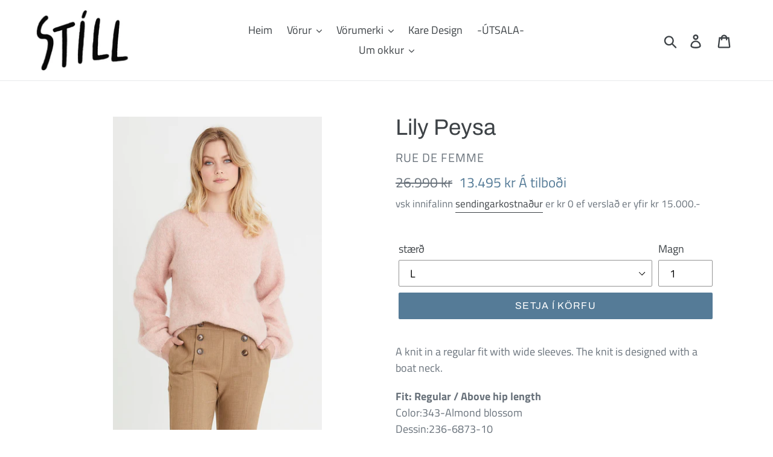

--- FILE ---
content_type: text/html; charset=utf-8
request_url: https://www.stillfashion.is/products/lily-peysa
body_size: 19195
content:
<!doctype html>
<html class="no-js" lang="en">
<head>
  <meta charset="utf-8">
  <meta http-equiv="X-UA-Compatible" content="IE=edge,chrome=1">
  <meta name="viewport" content="width=device-width,initial-scale=1">
  <meta name="theme-color" content="#557b97">
  <link rel="canonical" href="https://www.stillfashion.is/products/lily-peysa"><link rel="shortcut icon" href="//www.stillfashion.is/cdn/shop/files/logo-001_2_32x32.jpg?v=1613570146" type="image/png"><title>Lily Peysa
&ndash; Stíll-Fashion</title><meta name="description" content="A knit in a regular fit with wide sleeves. The knit is designed with a boat neck. Fit: Regular / Above hip length Color:343-Almond blossom Dessin:236-6873-10 Quality:59% Alpaca, 25% Acrylic, 15% Nylon, 1% Spandex"><!-- /snippets/social-meta-tags.liquid -->




<meta property="og:site_name" content="Stíll-Fashion">
<meta property="og:url" content="https://www.stillfashion.is/products/lily-peysa">
<meta property="og:title" content="Lily Peysa">
<meta property="og:type" content="product">
<meta property="og:description" content="A knit in a regular fit with wide sleeves. The knit is designed with a boat neck. Fit: Regular / Above hip length Color:343-Almond blossom Dessin:236-6873-10 Quality:59% Alpaca, 25% Acrylic, 15% Nylon, 1% Spandex">

  <meta property="og:price:amount" content="13,495">
  <meta property="og:price:currency" content="ISK">

<meta property="og:image" content="http://www.stillfashion.is/cdn/shop/files/236_6873_10_343_Lilyknit_4_1200x1200.jpg?v=1706891532"><meta property="og:image" content="http://www.stillfashion.is/cdn/shop/files/236_6873_10_343_Lilyknit_3_1200x1200.jpg?v=1706891530"><meta property="og:image" content="http://www.stillfashion.is/cdn/shop/files/236_6873_10_343_Lilyknit_1_1200x1200.jpg?v=1706891530">
<meta property="og:image:secure_url" content="https://www.stillfashion.is/cdn/shop/files/236_6873_10_343_Lilyknit_4_1200x1200.jpg?v=1706891532"><meta property="og:image:secure_url" content="https://www.stillfashion.is/cdn/shop/files/236_6873_10_343_Lilyknit_3_1200x1200.jpg?v=1706891530"><meta property="og:image:secure_url" content="https://www.stillfashion.is/cdn/shop/files/236_6873_10_343_Lilyknit_1_1200x1200.jpg?v=1706891530">


<meta name="twitter:card" content="summary_large_image">
<meta name="twitter:title" content="Lily Peysa">
<meta name="twitter:description" content="A knit in a regular fit with wide sleeves. The knit is designed with a boat neck. Fit: Regular / Above hip length Color:343-Almond blossom Dessin:236-6873-10 Quality:59% Alpaca, 25% Acrylic, 15% Nylon, 1% Spandex">


  <link href="//www.stillfashion.is/cdn/shop/t/1/assets/theme.scss.css?v=7997744700969709211762776404" rel="stylesheet" type="text/css" media="all" />

  <script>
    var theme = {
      strings: {
        addToCart: "Setja í körfu",
        soldOut: "Uppselt",
        unavailable: "uppselt ",
        regularPrice: "Verð",
        sale: "Á tilboði",
        showMore: "Sýna meira",
        showLess: "Sýna minna",
        addressError: "Error looking up that address",
        addressNoResults: "No results for that address",
        addressQueryLimit: "You have exceeded the Google API usage limit. Consider upgrading to a \u003ca href=\"https:\/\/developers.google.com\/maps\/premium\/usage-limits\"\u003ePremium Plan\u003c\/a\u003e.",
        authError: "There was a problem authenticating your Google Maps account.",
        newWindow: "Nýr gluggi",
        external: "Opnar vefsíðu",
        newWindowExternal: "opnar vefsíðu í nýjum glugga",
        quantityMinimumMessage: "magn verður að vera 1 eða meira"
      },
      moneyFormat: "{{amount_no_decimals}} kr"
    }

    document.documentElement.className = document.documentElement.className.replace('no-js', 'js');
  </script><script src="//www.stillfashion.is/cdn/shop/t/1/assets/lazysizes.js?v=94224023136283657951558439972" async="async"></script>
  <script src="//www.stillfashion.is/cdn/shop/t/1/assets/vendor.js?v=12001839194546984181553130601" defer="defer"></script>
  <script src="//www.stillfashion.is/cdn/shop/t/1/assets/theme.js?v=9804841573087423991639408111" defer="defer"></script>

  <script>window.performance && window.performance.mark && window.performance.mark('shopify.content_for_header.start');</script><meta name="google-site-verification" content="hnVRUYBmn-AQ3W_yT8npOzVyC_McUhnKlhzP-zaOaSU">
<meta id="shopify-digital-wallet" name="shopify-digital-wallet" content="/6356238383/digital_wallets/dialog">
<link rel="alternate" type="application/json+oembed" href="https://www.stillfashion.is/products/lily-peysa.oembed">
<script async="async" src="/checkouts/internal/preloads.js?locale=en-IS"></script>
<script id="shopify-features" type="application/json">{"accessToken":"6a598bd0d02fd36b28c4f160a5de26c9","betas":["rich-media-storefront-analytics"],"domain":"www.stillfashion.is","predictiveSearch":true,"shopId":6356238383,"locale":"en"}</script>
<script>var Shopify = Shopify || {};
Shopify.shop = "still-tiska.myshopify.com";
Shopify.locale = "en";
Shopify.currency = {"active":"ISK","rate":"1.0"};
Shopify.country = "IS";
Shopify.theme = {"name":"Debut","id":18429018159,"schema_name":"Debut","schema_version":"11.3.1","theme_store_id":796,"role":"main"};
Shopify.theme.handle = "null";
Shopify.theme.style = {"id":null,"handle":null};
Shopify.cdnHost = "www.stillfashion.is/cdn";
Shopify.routes = Shopify.routes || {};
Shopify.routes.root = "/";</script>
<script type="module">!function(o){(o.Shopify=o.Shopify||{}).modules=!0}(window);</script>
<script>!function(o){function n(){var o=[];function n(){o.push(Array.prototype.slice.apply(arguments))}return n.q=o,n}var t=o.Shopify=o.Shopify||{};t.loadFeatures=n(),t.autoloadFeatures=n()}(window);</script>
<script id="shop-js-analytics" type="application/json">{"pageType":"product"}</script>
<script defer="defer" async type="module" src="//www.stillfashion.is/cdn/shopifycloud/shop-js/modules/v2/client.init-shop-cart-sync_BN7fPSNr.en.esm.js"></script>
<script defer="defer" async type="module" src="//www.stillfashion.is/cdn/shopifycloud/shop-js/modules/v2/chunk.common_Cbph3Kss.esm.js"></script>
<script defer="defer" async type="module" src="//www.stillfashion.is/cdn/shopifycloud/shop-js/modules/v2/chunk.modal_DKumMAJ1.esm.js"></script>
<script type="module">
  await import("//www.stillfashion.is/cdn/shopifycloud/shop-js/modules/v2/client.init-shop-cart-sync_BN7fPSNr.en.esm.js");
await import("//www.stillfashion.is/cdn/shopifycloud/shop-js/modules/v2/chunk.common_Cbph3Kss.esm.js");
await import("//www.stillfashion.is/cdn/shopifycloud/shop-js/modules/v2/chunk.modal_DKumMAJ1.esm.js");

  window.Shopify.SignInWithShop?.initShopCartSync?.({"fedCMEnabled":true,"windoidEnabled":true});

</script>
<script id="__st">var __st={"a":6356238383,"offset":0,"reqid":"d4849da9-9960-43aa-8471-4b479a8b2113-1769760097","pageurl":"www.stillfashion.is\/products\/lily-peysa","u":"0d7acb053420","p":"product","rtyp":"product","rid":8938685989171};</script>
<script>window.ShopifyPaypalV4VisibilityTracking = true;</script>
<script id="captcha-bootstrap">!function(){'use strict';const t='contact',e='account',n='new_comment',o=[[t,t],['blogs',n],['comments',n],[t,'customer']],c=[[e,'customer_login'],[e,'guest_login'],[e,'recover_customer_password'],[e,'create_customer']],r=t=>t.map((([t,e])=>`form[action*='/${t}']:not([data-nocaptcha='true']) input[name='form_type'][value='${e}']`)).join(','),a=t=>()=>t?[...document.querySelectorAll(t)].map((t=>t.form)):[];function s(){const t=[...o],e=r(t);return a(e)}const i='password',u='form_key',d=['recaptcha-v3-token','g-recaptcha-response','h-captcha-response',i],f=()=>{try{return window.sessionStorage}catch{return}},m='__shopify_v',_=t=>t.elements[u];function p(t,e,n=!1){try{const o=window.sessionStorage,c=JSON.parse(o.getItem(e)),{data:r}=function(t){const{data:e,action:n}=t;return t[m]||n?{data:e,action:n}:{data:t,action:n}}(c);for(const[e,n]of Object.entries(r))t.elements[e]&&(t.elements[e].value=n);n&&o.removeItem(e)}catch(o){console.error('form repopulation failed',{error:o})}}const l='form_type',E='cptcha';function T(t){t.dataset[E]=!0}const w=window,h=w.document,L='Shopify',v='ce_forms',y='captcha';let A=!1;((t,e)=>{const n=(g='f06e6c50-85a8-45c8-87d0-21a2b65856fe',I='https://cdn.shopify.com/shopifycloud/storefront-forms-hcaptcha/ce_storefront_forms_captcha_hcaptcha.v1.5.2.iife.js',D={infoText:'Protected by hCaptcha',privacyText:'Privacy',termsText:'Terms'},(t,e,n)=>{const o=w[L][v],c=o.bindForm;if(c)return c(t,g,e,D).then(n);var r;o.q.push([[t,g,e,D],n]),r=I,A||(h.body.append(Object.assign(h.createElement('script'),{id:'captcha-provider',async:!0,src:r})),A=!0)});var g,I,D;w[L]=w[L]||{},w[L][v]=w[L][v]||{},w[L][v].q=[],w[L][y]=w[L][y]||{},w[L][y].protect=function(t,e){n(t,void 0,e),T(t)},Object.freeze(w[L][y]),function(t,e,n,w,h,L){const[v,y,A,g]=function(t,e,n){const i=e?o:[],u=t?c:[],d=[...i,...u],f=r(d),m=r(i),_=r(d.filter((([t,e])=>n.includes(e))));return[a(f),a(m),a(_),s()]}(w,h,L),I=t=>{const e=t.target;return e instanceof HTMLFormElement?e:e&&e.form},D=t=>v().includes(t);t.addEventListener('submit',(t=>{const e=I(t);if(!e)return;const n=D(e)&&!e.dataset.hcaptchaBound&&!e.dataset.recaptchaBound,o=_(e),c=g().includes(e)&&(!o||!o.value);(n||c)&&t.preventDefault(),c&&!n&&(function(t){try{if(!f())return;!function(t){const e=f();if(!e)return;const n=_(t);if(!n)return;const o=n.value;o&&e.removeItem(o)}(t);const e=Array.from(Array(32),(()=>Math.random().toString(36)[2])).join('');!function(t,e){_(t)||t.append(Object.assign(document.createElement('input'),{type:'hidden',name:u})),t.elements[u].value=e}(t,e),function(t,e){const n=f();if(!n)return;const o=[...t.querySelectorAll(`input[type='${i}']`)].map((({name:t})=>t)),c=[...d,...o],r={};for(const[a,s]of new FormData(t).entries())c.includes(a)||(r[a]=s);n.setItem(e,JSON.stringify({[m]:1,action:t.action,data:r}))}(t,e)}catch(e){console.error('failed to persist form',e)}}(e),e.submit())}));const S=(t,e)=>{t&&!t.dataset[E]&&(n(t,e.some((e=>e===t))),T(t))};for(const o of['focusin','change'])t.addEventListener(o,(t=>{const e=I(t);D(e)&&S(e,y())}));const B=e.get('form_key'),M=e.get(l),P=B&&M;t.addEventListener('DOMContentLoaded',(()=>{const t=y();if(P)for(const e of t)e.elements[l].value===M&&p(e,B);[...new Set([...A(),...v().filter((t=>'true'===t.dataset.shopifyCaptcha))])].forEach((e=>S(e,t)))}))}(h,new URLSearchParams(w.location.search),n,t,e,['guest_login'])})(!0,!0)}();</script>
<script integrity="sha256-4kQ18oKyAcykRKYeNunJcIwy7WH5gtpwJnB7kiuLZ1E=" data-source-attribution="shopify.loadfeatures" defer="defer" src="//www.stillfashion.is/cdn/shopifycloud/storefront/assets/storefront/load_feature-a0a9edcb.js" crossorigin="anonymous"></script>
<script data-source-attribution="shopify.dynamic_checkout.dynamic.init">var Shopify=Shopify||{};Shopify.PaymentButton=Shopify.PaymentButton||{isStorefrontPortableWallets:!0,init:function(){window.Shopify.PaymentButton.init=function(){};var t=document.createElement("script");t.src="https://www.stillfashion.is/cdn/shopifycloud/portable-wallets/latest/portable-wallets.en.js",t.type="module",document.head.appendChild(t)}};
</script>
<script data-source-attribution="shopify.dynamic_checkout.buyer_consent">
  function portableWalletsHideBuyerConsent(e){var t=document.getElementById("shopify-buyer-consent"),n=document.getElementById("shopify-subscription-policy-button");t&&n&&(t.classList.add("hidden"),t.setAttribute("aria-hidden","true"),n.removeEventListener("click",e))}function portableWalletsShowBuyerConsent(e){var t=document.getElementById("shopify-buyer-consent"),n=document.getElementById("shopify-subscription-policy-button");t&&n&&(t.classList.remove("hidden"),t.removeAttribute("aria-hidden"),n.addEventListener("click",e))}window.Shopify?.PaymentButton&&(window.Shopify.PaymentButton.hideBuyerConsent=portableWalletsHideBuyerConsent,window.Shopify.PaymentButton.showBuyerConsent=portableWalletsShowBuyerConsent);
</script>
<script data-source-attribution="shopify.dynamic_checkout.cart.bootstrap">document.addEventListener("DOMContentLoaded",(function(){function t(){return document.querySelector("shopify-accelerated-checkout-cart, shopify-accelerated-checkout")}if(t())Shopify.PaymentButton.init();else{new MutationObserver((function(e,n){t()&&(Shopify.PaymentButton.init(),n.disconnect())})).observe(document.body,{childList:!0,subtree:!0})}}));
</script>
<script id='scb4127' type='text/javascript' async='' src='https://www.stillfashion.is/cdn/shopifycloud/privacy-banner/storefront-banner.js'></script>
<script>window.performance && window.performance.mark && window.performance.mark('shopify.content_for_header.end');</script>
<link href="https://monorail-edge.shopifysvc.com" rel="dns-prefetch">
<script>(function(){if ("sendBeacon" in navigator && "performance" in window) {try {var session_token_from_headers = performance.getEntriesByType('navigation')[0].serverTiming.find(x => x.name == '_s').description;} catch {var session_token_from_headers = undefined;}var session_cookie_matches = document.cookie.match(/_shopify_s=([^;]*)/);var session_token_from_cookie = session_cookie_matches && session_cookie_matches.length === 2 ? session_cookie_matches[1] : "";var session_token = session_token_from_headers || session_token_from_cookie || "";function handle_abandonment_event(e) {var entries = performance.getEntries().filter(function(entry) {return /monorail-edge.shopifysvc.com/.test(entry.name);});if (!window.abandonment_tracked && entries.length === 0) {window.abandonment_tracked = true;var currentMs = Date.now();var navigation_start = performance.timing.navigationStart;var payload = {shop_id: 6356238383,url: window.location.href,navigation_start,duration: currentMs - navigation_start,session_token,page_type: "product"};window.navigator.sendBeacon("https://monorail-edge.shopifysvc.com/v1/produce", JSON.stringify({schema_id: "online_store_buyer_site_abandonment/1.1",payload: payload,metadata: {event_created_at_ms: currentMs,event_sent_at_ms: currentMs}}));}}window.addEventListener('pagehide', handle_abandonment_event);}}());</script>
<script id="web-pixels-manager-setup">(function e(e,d,r,n,o){if(void 0===o&&(o={}),!Boolean(null===(a=null===(i=window.Shopify)||void 0===i?void 0:i.analytics)||void 0===a?void 0:a.replayQueue)){var i,a;window.Shopify=window.Shopify||{};var t=window.Shopify;t.analytics=t.analytics||{};var s=t.analytics;s.replayQueue=[],s.publish=function(e,d,r){return s.replayQueue.push([e,d,r]),!0};try{self.performance.mark("wpm:start")}catch(e){}var l=function(){var e={modern:/Edge?\/(1{2}[4-9]|1[2-9]\d|[2-9]\d{2}|\d{4,})\.\d+(\.\d+|)|Firefox\/(1{2}[4-9]|1[2-9]\d|[2-9]\d{2}|\d{4,})\.\d+(\.\d+|)|Chrom(ium|e)\/(9{2}|\d{3,})\.\d+(\.\d+|)|(Maci|X1{2}).+ Version\/(15\.\d+|(1[6-9]|[2-9]\d|\d{3,})\.\d+)([,.]\d+|)( \(\w+\)|)( Mobile\/\w+|) Safari\/|Chrome.+OPR\/(9{2}|\d{3,})\.\d+\.\d+|(CPU[ +]OS|iPhone[ +]OS|CPU[ +]iPhone|CPU IPhone OS|CPU iPad OS)[ +]+(15[._]\d+|(1[6-9]|[2-9]\d|\d{3,})[._]\d+)([._]\d+|)|Android:?[ /-](13[3-9]|1[4-9]\d|[2-9]\d{2}|\d{4,})(\.\d+|)(\.\d+|)|Android.+Firefox\/(13[5-9]|1[4-9]\d|[2-9]\d{2}|\d{4,})\.\d+(\.\d+|)|Android.+Chrom(ium|e)\/(13[3-9]|1[4-9]\d|[2-9]\d{2}|\d{4,})\.\d+(\.\d+|)|SamsungBrowser\/([2-9]\d|\d{3,})\.\d+/,legacy:/Edge?\/(1[6-9]|[2-9]\d|\d{3,})\.\d+(\.\d+|)|Firefox\/(5[4-9]|[6-9]\d|\d{3,})\.\d+(\.\d+|)|Chrom(ium|e)\/(5[1-9]|[6-9]\d|\d{3,})\.\d+(\.\d+|)([\d.]+$|.*Safari\/(?![\d.]+ Edge\/[\d.]+$))|(Maci|X1{2}).+ Version\/(10\.\d+|(1[1-9]|[2-9]\d|\d{3,})\.\d+)([,.]\d+|)( \(\w+\)|)( Mobile\/\w+|) Safari\/|Chrome.+OPR\/(3[89]|[4-9]\d|\d{3,})\.\d+\.\d+|(CPU[ +]OS|iPhone[ +]OS|CPU[ +]iPhone|CPU IPhone OS|CPU iPad OS)[ +]+(10[._]\d+|(1[1-9]|[2-9]\d|\d{3,})[._]\d+)([._]\d+|)|Android:?[ /-](13[3-9]|1[4-9]\d|[2-9]\d{2}|\d{4,})(\.\d+|)(\.\d+|)|Mobile Safari.+OPR\/([89]\d|\d{3,})\.\d+\.\d+|Android.+Firefox\/(13[5-9]|1[4-9]\d|[2-9]\d{2}|\d{4,})\.\d+(\.\d+|)|Android.+Chrom(ium|e)\/(13[3-9]|1[4-9]\d|[2-9]\d{2}|\d{4,})\.\d+(\.\d+|)|Android.+(UC? ?Browser|UCWEB|U3)[ /]?(15\.([5-9]|\d{2,})|(1[6-9]|[2-9]\d|\d{3,})\.\d+)\.\d+|SamsungBrowser\/(5\.\d+|([6-9]|\d{2,})\.\d+)|Android.+MQ{2}Browser\/(14(\.(9|\d{2,})|)|(1[5-9]|[2-9]\d|\d{3,})(\.\d+|))(\.\d+|)|K[Aa][Ii]OS\/(3\.\d+|([4-9]|\d{2,})\.\d+)(\.\d+|)/},d=e.modern,r=e.legacy,n=navigator.userAgent;return n.match(d)?"modern":n.match(r)?"legacy":"unknown"}(),u="modern"===l?"modern":"legacy",c=(null!=n?n:{modern:"",legacy:""})[u],f=function(e){return[e.baseUrl,"/wpm","/b",e.hashVersion,"modern"===e.buildTarget?"m":"l",".js"].join("")}({baseUrl:d,hashVersion:r,buildTarget:u}),m=function(e){var d=e.version,r=e.bundleTarget,n=e.surface,o=e.pageUrl,i=e.monorailEndpoint;return{emit:function(e){var a=e.status,t=e.errorMsg,s=(new Date).getTime(),l=JSON.stringify({metadata:{event_sent_at_ms:s},events:[{schema_id:"web_pixels_manager_load/3.1",payload:{version:d,bundle_target:r,page_url:o,status:a,surface:n,error_msg:t},metadata:{event_created_at_ms:s}}]});if(!i)return console&&console.warn&&console.warn("[Web Pixels Manager] No Monorail endpoint provided, skipping logging."),!1;try{return self.navigator.sendBeacon.bind(self.navigator)(i,l)}catch(e){}var u=new XMLHttpRequest;try{return u.open("POST",i,!0),u.setRequestHeader("Content-Type","text/plain"),u.send(l),!0}catch(e){return console&&console.warn&&console.warn("[Web Pixels Manager] Got an unhandled error while logging to Monorail."),!1}}}}({version:r,bundleTarget:l,surface:e.surface,pageUrl:self.location.href,monorailEndpoint:e.monorailEndpoint});try{o.browserTarget=l,function(e){var d=e.src,r=e.async,n=void 0===r||r,o=e.onload,i=e.onerror,a=e.sri,t=e.scriptDataAttributes,s=void 0===t?{}:t,l=document.createElement("script"),u=document.querySelector("head"),c=document.querySelector("body");if(l.async=n,l.src=d,a&&(l.integrity=a,l.crossOrigin="anonymous"),s)for(var f in s)if(Object.prototype.hasOwnProperty.call(s,f))try{l.dataset[f]=s[f]}catch(e){}if(o&&l.addEventListener("load",o),i&&l.addEventListener("error",i),u)u.appendChild(l);else{if(!c)throw new Error("Did not find a head or body element to append the script");c.appendChild(l)}}({src:f,async:!0,onload:function(){if(!function(){var e,d;return Boolean(null===(d=null===(e=window.Shopify)||void 0===e?void 0:e.analytics)||void 0===d?void 0:d.initialized)}()){var d=window.webPixelsManager.init(e)||void 0;if(d){var r=window.Shopify.analytics;r.replayQueue.forEach((function(e){var r=e[0],n=e[1],o=e[2];d.publishCustomEvent(r,n,o)})),r.replayQueue=[],r.publish=d.publishCustomEvent,r.visitor=d.visitor,r.initialized=!0}}},onerror:function(){return m.emit({status:"failed",errorMsg:"".concat(f," has failed to load")})},sri:function(e){var d=/^sha384-[A-Za-z0-9+/=]+$/;return"string"==typeof e&&d.test(e)}(c)?c:"",scriptDataAttributes:o}),m.emit({status:"loading"})}catch(e){m.emit({status:"failed",errorMsg:(null==e?void 0:e.message)||"Unknown error"})}}})({shopId: 6356238383,storefrontBaseUrl: "https://www.stillfashion.is",extensionsBaseUrl: "https://extensions.shopifycdn.com/cdn/shopifycloud/web-pixels-manager",monorailEndpoint: "https://monorail-edge.shopifysvc.com/unstable/produce_batch",surface: "storefront-renderer",enabledBetaFlags: ["2dca8a86"],webPixelsConfigList: [{"id":"356614451","configuration":"{\"pixel_id\":\"2707777606206511\",\"pixel_type\":\"facebook_pixel\",\"metaapp_system_user_token\":\"-\"}","eventPayloadVersion":"v1","runtimeContext":"OPEN","scriptVersion":"ca16bc87fe92b6042fbaa3acc2fbdaa6","type":"APP","apiClientId":2329312,"privacyPurposes":["ANALYTICS","MARKETING","SALE_OF_DATA"],"dataSharingAdjustments":{"protectedCustomerApprovalScopes":["read_customer_address","read_customer_email","read_customer_name","read_customer_personal_data","read_customer_phone"]}},{"id":"shopify-app-pixel","configuration":"{}","eventPayloadVersion":"v1","runtimeContext":"STRICT","scriptVersion":"0450","apiClientId":"shopify-pixel","type":"APP","privacyPurposes":["ANALYTICS","MARKETING"]},{"id":"shopify-custom-pixel","eventPayloadVersion":"v1","runtimeContext":"LAX","scriptVersion":"0450","apiClientId":"shopify-pixel","type":"CUSTOM","privacyPurposes":["ANALYTICS","MARKETING"]}],isMerchantRequest: false,initData: {"shop":{"name":"Stíll-Fashion","paymentSettings":{"currencyCode":"ISK"},"myshopifyDomain":"still-tiska.myshopify.com","countryCode":"IS","storefrontUrl":"https:\/\/www.stillfashion.is"},"customer":null,"cart":null,"checkout":null,"productVariants":[{"price":{"amount":13495.0,"currencyCode":"ISK"},"product":{"title":"Lily Peysa","vendor":"Rue De Femme","id":"8938685989171","untranslatedTitle":"Lily Peysa","url":"\/products\/lily-peysa","type":"Peysa"},"id":"48013656817971","image":{"src":"\/\/www.stillfashion.is\/cdn\/shop\/files\/236_6873_10_343_Lilyknit_4.jpg?v=1706891532"},"sku":"","title":"L","untranslatedTitle":"L"}],"purchasingCompany":null},},"https://www.stillfashion.is/cdn","1d2a099fw23dfb22ep557258f5m7a2edbae",{"modern":"","legacy":""},{"shopId":"6356238383","storefrontBaseUrl":"https:\/\/www.stillfashion.is","extensionBaseUrl":"https:\/\/extensions.shopifycdn.com\/cdn\/shopifycloud\/web-pixels-manager","surface":"storefront-renderer","enabledBetaFlags":"[\"2dca8a86\"]","isMerchantRequest":"false","hashVersion":"1d2a099fw23dfb22ep557258f5m7a2edbae","publish":"custom","events":"[[\"page_viewed\",{}],[\"product_viewed\",{\"productVariant\":{\"price\":{\"amount\":13495.0,\"currencyCode\":\"ISK\"},\"product\":{\"title\":\"Lily Peysa\",\"vendor\":\"Rue De Femme\",\"id\":\"8938685989171\",\"untranslatedTitle\":\"Lily Peysa\",\"url\":\"\/products\/lily-peysa\",\"type\":\"Peysa\"},\"id\":\"48013656817971\",\"image\":{\"src\":\"\/\/www.stillfashion.is\/cdn\/shop\/files\/236_6873_10_343_Lilyknit_4.jpg?v=1706891532\"},\"sku\":\"\",\"title\":\"L\",\"untranslatedTitle\":\"L\"}}]]"});</script><script>
  window.ShopifyAnalytics = window.ShopifyAnalytics || {};
  window.ShopifyAnalytics.meta = window.ShopifyAnalytics.meta || {};
  window.ShopifyAnalytics.meta.currency = 'ISK';
  var meta = {"product":{"id":8938685989171,"gid":"gid:\/\/shopify\/Product\/8938685989171","vendor":"Rue De Femme","type":"Peysa","handle":"lily-peysa","variants":[{"id":48013656817971,"price":1349500,"name":"Lily Peysa - L","public_title":"L","sku":""}],"remote":false},"page":{"pageType":"product","resourceType":"product","resourceId":8938685989171,"requestId":"d4849da9-9960-43aa-8471-4b479a8b2113-1769760097"}};
  for (var attr in meta) {
    window.ShopifyAnalytics.meta[attr] = meta[attr];
  }
</script>
<script class="analytics">
  (function () {
    var customDocumentWrite = function(content) {
      var jquery = null;

      if (window.jQuery) {
        jquery = window.jQuery;
      } else if (window.Checkout && window.Checkout.$) {
        jquery = window.Checkout.$;
      }

      if (jquery) {
        jquery('body').append(content);
      }
    };

    var hasLoggedConversion = function(token) {
      if (token) {
        return document.cookie.indexOf('loggedConversion=' + token) !== -1;
      }
      return false;
    }

    var setCookieIfConversion = function(token) {
      if (token) {
        var twoMonthsFromNow = new Date(Date.now());
        twoMonthsFromNow.setMonth(twoMonthsFromNow.getMonth() + 2);

        document.cookie = 'loggedConversion=' + token + '; expires=' + twoMonthsFromNow;
      }
    }

    var trekkie = window.ShopifyAnalytics.lib = window.trekkie = window.trekkie || [];
    if (trekkie.integrations) {
      return;
    }
    trekkie.methods = [
      'identify',
      'page',
      'ready',
      'track',
      'trackForm',
      'trackLink'
    ];
    trekkie.factory = function(method) {
      return function() {
        var args = Array.prototype.slice.call(arguments);
        args.unshift(method);
        trekkie.push(args);
        return trekkie;
      };
    };
    for (var i = 0; i < trekkie.methods.length; i++) {
      var key = trekkie.methods[i];
      trekkie[key] = trekkie.factory(key);
    }
    trekkie.load = function(config) {
      trekkie.config = config || {};
      trekkie.config.initialDocumentCookie = document.cookie;
      var first = document.getElementsByTagName('script')[0];
      var script = document.createElement('script');
      script.type = 'text/javascript';
      script.onerror = function(e) {
        var scriptFallback = document.createElement('script');
        scriptFallback.type = 'text/javascript';
        scriptFallback.onerror = function(error) {
                var Monorail = {
      produce: function produce(monorailDomain, schemaId, payload) {
        var currentMs = new Date().getTime();
        var event = {
          schema_id: schemaId,
          payload: payload,
          metadata: {
            event_created_at_ms: currentMs,
            event_sent_at_ms: currentMs
          }
        };
        return Monorail.sendRequest("https://" + monorailDomain + "/v1/produce", JSON.stringify(event));
      },
      sendRequest: function sendRequest(endpointUrl, payload) {
        // Try the sendBeacon API
        if (window && window.navigator && typeof window.navigator.sendBeacon === 'function' && typeof window.Blob === 'function' && !Monorail.isIos12()) {
          var blobData = new window.Blob([payload], {
            type: 'text/plain'
          });

          if (window.navigator.sendBeacon(endpointUrl, blobData)) {
            return true;
          } // sendBeacon was not successful

        } // XHR beacon

        var xhr = new XMLHttpRequest();

        try {
          xhr.open('POST', endpointUrl);
          xhr.setRequestHeader('Content-Type', 'text/plain');
          xhr.send(payload);
        } catch (e) {
          console.log(e);
        }

        return false;
      },
      isIos12: function isIos12() {
        return window.navigator.userAgent.lastIndexOf('iPhone; CPU iPhone OS 12_') !== -1 || window.navigator.userAgent.lastIndexOf('iPad; CPU OS 12_') !== -1;
      }
    };
    Monorail.produce('monorail-edge.shopifysvc.com',
      'trekkie_storefront_load_errors/1.1',
      {shop_id: 6356238383,
      theme_id: 18429018159,
      app_name: "storefront",
      context_url: window.location.href,
      source_url: "//www.stillfashion.is/cdn/s/trekkie.storefront.c59ea00e0474b293ae6629561379568a2d7c4bba.min.js"});

        };
        scriptFallback.async = true;
        scriptFallback.src = '//www.stillfashion.is/cdn/s/trekkie.storefront.c59ea00e0474b293ae6629561379568a2d7c4bba.min.js';
        first.parentNode.insertBefore(scriptFallback, first);
      };
      script.async = true;
      script.src = '//www.stillfashion.is/cdn/s/trekkie.storefront.c59ea00e0474b293ae6629561379568a2d7c4bba.min.js';
      first.parentNode.insertBefore(script, first);
    };
    trekkie.load(
      {"Trekkie":{"appName":"storefront","development":false,"defaultAttributes":{"shopId":6356238383,"isMerchantRequest":null,"themeId":18429018159,"themeCityHash":"12927817083719216624","contentLanguage":"en","currency":"ISK","eventMetadataId":"7e4827d5-251c-427f-9e7d-d63cbbef3a84"},"isServerSideCookieWritingEnabled":true,"monorailRegion":"shop_domain","enabledBetaFlags":["65f19447","b5387b81"]},"Session Attribution":{},"S2S":{"facebookCapiEnabled":true,"source":"trekkie-storefront-renderer","apiClientId":580111}}
    );

    var loaded = false;
    trekkie.ready(function() {
      if (loaded) return;
      loaded = true;

      window.ShopifyAnalytics.lib = window.trekkie;

      var originalDocumentWrite = document.write;
      document.write = customDocumentWrite;
      try { window.ShopifyAnalytics.merchantGoogleAnalytics.call(this); } catch(error) {};
      document.write = originalDocumentWrite;

      window.ShopifyAnalytics.lib.page(null,{"pageType":"product","resourceType":"product","resourceId":8938685989171,"requestId":"d4849da9-9960-43aa-8471-4b479a8b2113-1769760097","shopifyEmitted":true});

      var match = window.location.pathname.match(/checkouts\/(.+)\/(thank_you|post_purchase)/)
      var token = match? match[1]: undefined;
      if (!hasLoggedConversion(token)) {
        setCookieIfConversion(token);
        window.ShopifyAnalytics.lib.track("Viewed Product",{"currency":"ISK","variantId":48013656817971,"productId":8938685989171,"productGid":"gid:\/\/shopify\/Product\/8938685989171","name":"Lily Peysa - L","price":"13495","sku":"","brand":"Rue De Femme","variant":"L","category":"Peysa","nonInteraction":true,"remote":false},undefined,undefined,{"shopifyEmitted":true});
      window.ShopifyAnalytics.lib.track("monorail:\/\/trekkie_storefront_viewed_product\/1.1",{"currency":"ISK","variantId":48013656817971,"productId":8938685989171,"productGid":"gid:\/\/shopify\/Product\/8938685989171","name":"Lily Peysa - L","price":"13495","sku":"","brand":"Rue De Femme","variant":"L","category":"Peysa","nonInteraction":true,"remote":false,"referer":"https:\/\/www.stillfashion.is\/products\/lily-peysa"});
      }
    });


        var eventsListenerScript = document.createElement('script');
        eventsListenerScript.async = true;
        eventsListenerScript.src = "//www.stillfashion.is/cdn/shopifycloud/storefront/assets/shop_events_listener-3da45d37.js";
        document.getElementsByTagName('head')[0].appendChild(eventsListenerScript);

})();</script>
<script
  defer
  src="https://www.stillfashion.is/cdn/shopifycloud/perf-kit/shopify-perf-kit-3.1.0.min.js"
  data-application="storefront-renderer"
  data-shop-id="6356238383"
  data-render-region="gcp-us-central1"
  data-page-type="product"
  data-theme-instance-id="18429018159"
  data-theme-name="Debut"
  data-theme-version="11.3.1"
  data-monorail-region="shop_domain"
  data-resource-timing-sampling-rate="10"
  data-shs="true"
  data-shs-beacon="true"
  data-shs-export-with-fetch="true"
  data-shs-logs-sample-rate="1"
  data-shs-beacon-endpoint="https://www.stillfashion.is/api/collect"
></script>
</head>

<body class="template-product">

  <a class="in-page-link visually-hidden skip-link" href="#MainContent">fara í næsta</a>

  <div id="SearchDrawer" class="search-bar drawer drawer--top" role="dialog" aria-modal="true" aria-label="Search">
    <div class="search-bar__table">
      <div class="search-bar__table-cell search-bar__form-wrapper">
        <form class="search search-bar__form" action="/search" method="get" role="search">
          <input class="search__input search-bar__input" type="search" name="q" value="" placeholder="Search" aria-label="Search">
          <button class="search-bar__submit search__submit btn--link" type="submit">
            <svg aria-hidden="true" focusable="false" role="presentation" class="icon icon-search" viewBox="0 0 37 40"><path d="M35.6 36l-9.8-9.8c4.1-5.4 3.6-13.2-1.3-18.1-5.4-5.4-14.2-5.4-19.7 0-5.4 5.4-5.4 14.2 0 19.7 2.6 2.6 6.1 4.1 9.8 4.1 3 0 5.9-1 8.3-2.8l9.8 9.8c.4.4.9.6 1.4.6s1-.2 1.4-.6c.9-.9.9-2.1.1-2.9zm-20.9-8.2c-2.6 0-5.1-1-7-2.9-3.9-3.9-3.9-10.1 0-14C9.6 9 12.2 8 14.7 8s5.1 1 7 2.9c3.9 3.9 3.9 10.1 0 14-1.9 1.9-4.4 2.9-7 2.9z"/></svg>
            <span class="icon__fallback-text">Submit</span>
          </button>
        </form>
      </div>
      <div class="search-bar__table-cell text-right">
        <button type="button" class="btn--link search-bar__close js-drawer-close">
          <svg aria-hidden="true" focusable="false" role="presentation" class="icon icon-close" viewBox="0 0 40 40"><path d="M23.868 20.015L39.117 4.78c1.11-1.108 1.11-2.77 0-3.877-1.109-1.108-2.773-1.108-3.882 0L19.986 16.137 4.737.904C3.628-.204 1.965-.204.856.904c-1.11 1.108-1.11 2.77 0 3.877l15.249 15.234L.855 35.248c-1.108 1.108-1.108 2.77 0 3.877.555.554 1.248.831 1.942.831s1.386-.277 1.94-.83l15.25-15.234 15.248 15.233c.555.554 1.248.831 1.941.831s1.387-.277 1.941-.83c1.11-1.109 1.11-2.77 0-3.878L23.868 20.015z" class="layer"/></svg>
          <span class="icon__fallback-text">Close search</span>
        </button>
      </div>
    </div>
  </div>

  <div id="shopify-section-header" class="shopify-section">

<div data-section-id="header" data-section-type="header-section">
  

  <header class="site-header border-bottom logo--left" role="banner">
    <div class="grid grid--no-gutters grid--table site-header__mobile-nav">
      

      <div class="grid__item medium-up--one-quarter logo-align--left">
        
        
          <div class="h2 site-header__logo">
        
          
<a href="/" class="site-header__logo-image">
              
              <img class="lazyload js"
                   src="//www.stillfashion.is/cdn/shop/files/Still_logo_300x300.jpg?v=1613178662"
                   data-src="//www.stillfashion.is/cdn/shop/files/Still_logo_{width}x.jpg?v=1613178662"
                   data-widths="[180, 360, 540, 720, 900, 1080, 1296, 1512, 1728, 2048]"
                   data-aspectratio="1.6912943871706758"
                   data-sizes="auto"
                   alt="Kvenfataverslun, Síðumúli 34, 108 Reykjavík"
                   style="max-width: 175px">
              <noscript>
                
                <img src="//www.stillfashion.is/cdn/shop/files/Still_logo_175x.jpg?v=1613178662"
                     srcset="//www.stillfashion.is/cdn/shop/files/Still_logo_175x.jpg?v=1613178662 1x, //www.stillfashion.is/cdn/shop/files/Still_logo_175x@2x.jpg?v=1613178662 2x"
                     alt="Kvenfataverslun, Síðumúli 34, 108 Reykjavík"
                     style="max-width: 175px;">
              </noscript>
            </a>
          
        
          </div>
        
      </div>

      
        <nav class="grid__item medium-up--one-half small--hide" id="AccessibleNav" role="navigation">
          <ul class="site-nav list--inline " id="SiteNav">
  



    
      <li >
        <a href="/"
          class="site-nav__link site-nav__link--main"
          
        >
          <span class="site-nav__label">Heim</span>
        </a>
      </li>
    
  



    
      <li class="site-nav--has-dropdown site-nav--has-centered-dropdown" data-has-dropdowns>
        <button class="site-nav__link site-nav__link--main site-nav__link--button" type="button" aria-expanded="false" aria-controls="SiteNavLabel-vorur">
          <span class="site-nav__label">Vörur</span><svg aria-hidden="true" focusable="false" role="presentation" class="icon icon--wide icon-chevron-down" viewBox="0 0 498.98 284.49"><defs><style>.cls-1{fill:#231f20}</style></defs><path class="cls-1" d="M80.93 271.76A35 35 0 0 1 140.68 247l189.74 189.75L520.16 247a35 35 0 1 1 49.5 49.5L355.17 511a35 35 0 0 1-49.5 0L91.18 296.5a34.89 34.89 0 0 1-10.25-24.74z" transform="translate(-80.93 -236.76)"/></svg>
        </button>

        <div class="site-nav__dropdown site-nav__dropdown--centered" id="SiteNavLabel-vorur">
          
            <div class="site-nav__childlist">
              <ul class="site-nav__childlist-grid">
                
                  
                    <li class="site-nav__childlist-item">
                      <a href="/collections/all"
                        class="site-nav__link site-nav__child-link site-nav__child-link--parent"
                        
                      >
                        <span class="site-nav__label">Allar vörur</span>
                      </a>

                      

                    </li>
                  
                    <li class="site-nav__childlist-item">
                      <a href="/collections/frontpage"
                        class="site-nav__link site-nav__child-link site-nav__child-link--parent"
                        
                      >
                        <span class="site-nav__label">Buxur</span>
                      </a>

                      

                    </li>
                  
                    <li class="site-nav__childlist-item">
                      <a href="/collections/peysur"
                        class="site-nav__link site-nav__child-link site-nav__child-link--parent"
                        
                      >
                        <span class="site-nav__label">Peysur</span>
                      </a>

                      

                    </li>
                  
                    <li class="site-nav__childlist-item">
                      <a href="/collections/toppar"
                        class="site-nav__link site-nav__child-link site-nav__child-link--parent"
                        
                      >
                        <span class="site-nav__label">Toppar</span>
                      </a>

                      
                        <ul>
                        
                          <li>
                            <a href="/collections/blussur-2"
                            class="site-nav__link site-nav__child-link"
                            
                          >
                              <span class="site-nav__label">Blússur</span>
                            </a>
                          </li>
                        
                        </ul>
                      

                    </li>
                  
                    <li class="site-nav__childlist-item">
                      <a href="/collections/kjolar-1"
                        class="site-nav__link site-nav__child-link site-nav__child-link--parent"
                        
                      >
                        <span class="site-nav__label">Kjólar</span>
                      </a>

                      
                        <ul>
                        
                          <li>
                            <a href="/collections/tunikur-1"
                            class="site-nav__link site-nav__child-link"
                            
                          >
                              <span class="site-nav__label">Túnikur</span>
                            </a>
                          </li>
                        
                          <li>
                            <a href="/collections/kimono"
                            class="site-nav__link site-nav__child-link"
                            
                          >
                              <span class="site-nav__label">Kimono</span>
                            </a>
                          </li>
                        
                        </ul>
                      

                    </li>
                  
                    <li class="site-nav__childlist-item">
                      <a href="/collections/jakkar"
                        class="site-nav__link site-nav__child-link site-nav__child-link--parent"
                        
                      >
                        <span class="site-nav__label">Jakkar</span>
                      </a>

                      

                    </li>
                  
                    <li class="site-nav__childlist-item">
                      <a href="/collections/yfirhafnir"
                        class="site-nav__link site-nav__child-link site-nav__child-link--parent"
                        
                      >
                        <span class="site-nav__label">Yfirhafnir</span>
                      </a>

                      

                    </li>
                  
                    <li class="site-nav__childlist-item">
                      <a href="/collections/dragtir"
                        class="site-nav__link site-nav__child-link site-nav__child-link--parent"
                        
                      >
                        <span class="site-nav__label">Dragtir</span>
                      </a>

                      
                        <ul>
                        
                          <li>
                            <a href="/collections/dragtar-buxur"
                            class="site-nav__link site-nav__child-link"
                            
                          >
                              <span class="site-nav__label">Buxur</span>
                            </a>
                          </li>
                        
                          <li>
                            <a href="/collections/tunikur"
                            class="site-nav__link site-nav__child-link"
                            
                          >
                              <span class="site-nav__label">Jakkar</span>
                            </a>
                          </li>
                        
                        </ul>
                      

                    </li>
                  
                    <li class="site-nav__childlist-item">
                      <a href="/collections/fylgihlutur"
                        class="site-nav__link site-nav__child-link site-nav__child-link--parent"
                        
                      >
                        <span class="site-nav__label">Fylgihlutir</span>
                      </a>

                      
                        <ul>
                        
                          <li>
                            <a href="/collections/skor"
                            class="site-nav__link site-nav__child-link"
                            
                          >
                              <span class="site-nav__label">Skór</span>
                            </a>
                          </li>
                        
                          <li>
                            <a href="/collections/hattar-og-toskur"
                            class="site-nav__link site-nav__child-link"
                            
                          >
                              <span class="site-nav__label">Hattar &amp; Töskur</span>
                            </a>
                          </li>
                        
                          <li>
                            <a href="/collections/skart"
                            class="site-nav__link site-nav__child-link"
                            
                          >
                              <span class="site-nav__label">Skart</span>
                            </a>
                          </li>
                        
                          <li>
                            <a href="/collections/annad"
                            class="site-nav__link site-nav__child-link"
                            
                          >
                              <span class="site-nav__label">Annað</span>
                            </a>
                          </li>
                        
                        </ul>
                      

                    </li>
                  
                    <li class="site-nav__childlist-item">
                      <a href="/collections/tilbod-1"
                        class="site-nav__link site-nav__child-link site-nav__child-link--parent"
                        
                      >
                        <span class="site-nav__label">Tilboð</span>
                      </a>

                      

                    </li>
                  
                
              </ul>
            </div>

          
        </div>
      </li>
    
  



    
      <li class="site-nav--has-dropdown" data-has-dropdowns>
        <button class="site-nav__link site-nav__link--main site-nav__link--button" type="button" aria-expanded="false" aria-controls="SiteNavLabel-vorumerki">
          <span class="site-nav__label">Vörumerki</span><svg aria-hidden="true" focusable="false" role="presentation" class="icon icon--wide icon-chevron-down" viewBox="0 0 498.98 284.49"><defs><style>.cls-1{fill:#231f20}</style></defs><path class="cls-1" d="M80.93 271.76A35 35 0 0 1 140.68 247l189.74 189.75L520.16 247a35 35 0 1 1 49.5 49.5L355.17 511a35 35 0 0 1-49.5 0L91.18 296.5a34.89 34.89 0 0 1-10.25-24.74z" transform="translate(-80.93 -236.76)"/></svg>
        </button>

        <div class="site-nav__dropdown" id="SiteNavLabel-vorumerki">
          
            <ul>
              
                <li>
                  <a href="/collections/allar-vorur/b%C3%A6ltekompagniet"
                  class="site-nav__link site-nav__child-link"
                  
                >
                    <span class="site-nav__label">BK Company</span>
                  </a>
                </li>
              
                <li>
                  <a href="/collections/allar-vorur/Bruuns-Bazaar"
                  class="site-nav__link site-nav__child-link"
                  
                >
                    <span class="site-nav__label">Bruuns Bazaar</span>
                  </a>
                </li>
              
                <li>
                  <a href="/collections/allar-vorur/By-Odahl"
                  class="site-nav__link site-nav__child-link"
                  
                >
                    <span class="site-nav__label">By Odahl</span>
                  </a>
                </li>
              
                <li>
                  <a href="/collections/allar-vorur/camel-active"
                  class="site-nav__link site-nav__child-link"
                  
                >
                    <span class="site-nav__label">Camel Active</span>
                  </a>
                </li>
              
                <li>
                  <a href="/collections/allar-vorur/Copenhagenshoes"
                  class="site-nav__link site-nav__child-link"
                  
                >
                    <span class="site-nav__label">Copenhagen Shoes</span>
                  </a>
                </li>
              
                <li>
                  <a href="/collections/allar-vorur/Cream"
                  class="site-nav__link site-nav__child-link"
                  
                >
                    <span class="site-nav__label">Cream</span>
                  </a>
                </li>
              
                <li>
                  <a href="/collections/allar-vorur/CTH-Ericson"
                  class="site-nav__link site-nav__child-link"
                  
                >
                    <span class="site-nav__label">CTH Ericson</span>
                  </a>
                </li>
              
                <li>
                  <a href="/collections/allar-vorur/Culture"
                  class="site-nav__link site-nav__child-link"
                  
                >
                    <span class="site-nav__label">Culture</span>
                  </a>
                </li>
              
                <li>
                  <a href="/collections/allar-vorur/Desigual"
                  class="site-nav__link site-nav__child-link"
                  
                >
                    <span class="site-nav__label">Desigual</span>
                  </a>
                </li>
              
                <li>
                  <a href="/collections/allar-vorur/Fluga-Design"
                  class="site-nav__link site-nav__child-link"
                  
                >
                    <span class="site-nav__label">Fluga Design</span>
                  </a>
                </li>
              
                <li>
                  <a href="/collections/allar-vorur/Kaffe"
                  class="site-nav__link site-nav__child-link"
                  
                >
                    <span class="site-nav__label">Kaffe</span>
                  </a>
                </li>
              
                <li>
                  <a href="/collections/allar-vorur/Karen-by-Simonsen"
                  class="site-nav__link site-nav__child-link"
                  
                >
                    <span class="site-nav__label">Karen by Simonsen</span>
                  </a>
                </li>
              
                <li>
                  <a href="/collections/allar-vorur/La-Rouge"
                  class="site-nav__link site-nav__child-link"
                  
                >
                    <span class="site-nav__label">La Rouge</span>
                  </a>
                </li>
              
                <li>
                  <a href="/collections/allar-vorur/Minus"
                  class="site-nav__link site-nav__child-link"
                  
                >
                    <span class="site-nav__label">Minus</span>
                  </a>
                </li>
              
                <li>
                  <a href="/collections/allar-vorur/Noella"
                  class="site-nav__link site-nav__child-link"
                  
                >
                    <span class="site-nav__label">Noella</span>
                  </a>
                </li>
              
                <li>
                  <a href="/collections/allar-vorur/Oui"
                  class="site-nav__link site-nav__child-link"
                  
                >
                    <span class="site-nav__label">Oui</span>
                  </a>
                </li>
              
                <li>
                  <a href="/collections/allar-vorur/Peppercorn"
                  class="site-nav__link site-nav__child-link"
                  
                >
                    <span class="site-nav__label">Peppercorn</span>
                  </a>
                </li>
              
                <li>
                  <a href="/collections/allar-vorur/Pieszak"
                  class="site-nav__link site-nav__child-link"
                  
                >
                    <span class="site-nav__label">Pieszak</span>
                  </a>
                </li>
              
                <li>
                  <a href="/collections/allar-vorur/Revelz"
                  class="site-nav__link site-nav__child-link"
                  
                >
                    <span class="site-nav__label">Revelz</span>
                  </a>
                </li>
              
                <li>
                  <a href="/collections/allar-vorur/Rock&blue"
                  class="site-nav__link site-nav__child-link"
                  
                >
                    <span class="site-nav__label">Rock&amp;blue</span>
                  </a>
                </li>
              
                <li>
                  <a href="/collections/allar-vorur/Rue-de-femme"
                  class="site-nav__link site-nav__child-link"
                  
                >
                    <span class="site-nav__label">Rue de femme</span>
                  </a>
                </li>
              
                <li>
                  <a href="/collections/allar-vorur/Saja-Design"
                  class="site-nav__link site-nav__child-link"
                  
                >
                    <span class="site-nav__label">Saja Design</span>
                  </a>
                </li>
              
                <li>
                  <a href="/collections/allar-vorur/Soft-Rebels"
                  class="site-nav__link site-nav__child-link"
                  
                >
                    <span class="site-nav__label">Soft Rebels</span>
                  </a>
                </li>
              
                <li>
                  <a href="/collections/allar-vorur/Tramontana"
                  class="site-nav__link site-nav__child-link"
                  
                >
                    <span class="site-nav__label">Tramontana</span>
                  </a>
                </li>
              
                <li>
                  <a href="/collections/allar-vorur/Treats"
                  class="site-nav__link site-nav__child-link"
                  
                >
                    <span class="site-nav__label">Treats</span>
                  </a>
                </li>
              
                <li>
                  <a href="/collections/allar-vorur/Vanzetti"
                  class="site-nav__link site-nav__child-link site-nav__link--last"
                  
                >
                    <span class="site-nav__label">Vanzetti</span>
                  </a>
                </li>
              
            </ul>
          
        </div>
      </li>
    
  



    
      <li >
        <a href="/collections/kare-design"
          class="site-nav__link site-nav__link--main"
          
        >
          <span class="site-nav__label">Kare Design</span>
        </a>
      </li>
    
  



    
      <li >
        <a href="/collections/tilbod-1"
          class="site-nav__link site-nav__link--main"
          
        >
          <span class="site-nav__label">-ÚTSALA-</span>
        </a>
      </li>
    
  



    
      <li class="site-nav--has-dropdown" data-has-dropdowns>
        <button class="site-nav__link site-nav__link--main site-nav__link--button" type="button" aria-expanded="false" aria-controls="SiteNavLabel-um-okkur">
          <span class="site-nav__label">Um okkur</span><svg aria-hidden="true" focusable="false" role="presentation" class="icon icon--wide icon-chevron-down" viewBox="0 0 498.98 284.49"><defs><style>.cls-1{fill:#231f20}</style></defs><path class="cls-1" d="M80.93 271.76A35 35 0 0 1 140.68 247l189.74 189.75L520.16 247a35 35 0 1 1 49.5 49.5L355.17 511a35 35 0 0 1-49.5 0L91.18 296.5a34.89 34.89 0 0 1-10.25-24.74z" transform="translate(-80.93 -236.76)"/></svg>
        </button>

        <div class="site-nav__dropdown" id="SiteNavLabel-um-okkur">
          
            <ul>
              
                <li>
                  <a href="/pages/starfsfolk"
                  class="site-nav__link site-nav__child-link"
                  
                >
                    <span class="site-nav__label">Starfsfólk</span>
                  </a>
                </li>
              
                <li>
                  <a href="/pages/hafa-samband"
                  class="site-nav__link site-nav__child-link"
                  
                >
                    <span class="site-nav__label">Hafa samband</span>
                  </a>
                </li>
              
                <li>
                  <a href="/pages/skilmalar"
                  class="site-nav__link site-nav__child-link site-nav__link--last"
                  
                >
                    <span class="site-nav__label">Skilmálar</span>
                  </a>
                </li>
              
            </ul>
          
        </div>
      </li>
    
  
</ul>

        </nav>
      

      <div class="grid__item medium-up--one-quarter text-right site-header__icons site-header__icons--plus">
        <div class="site-header__icons-wrapper">
          <div class="site-header__search site-header__icon">
            <form action="/search" method="get" class="search-header search" role="search">
  <input class="search-header__input search__input"
    type="search"
    name="q"
    placeholder="Search"
    aria-label="Search">
  <button class="search-header__submit search__submit btn--link site-header__icon" type="submit">
    <svg aria-hidden="true" focusable="false" role="presentation" class="icon icon-search" viewBox="0 0 37 40"><path d="M35.6 36l-9.8-9.8c4.1-5.4 3.6-13.2-1.3-18.1-5.4-5.4-14.2-5.4-19.7 0-5.4 5.4-5.4 14.2 0 19.7 2.6 2.6 6.1 4.1 9.8 4.1 3 0 5.9-1 8.3-2.8l9.8 9.8c.4.4.9.6 1.4.6s1-.2 1.4-.6c.9-.9.9-2.1.1-2.9zm-20.9-8.2c-2.6 0-5.1-1-7-2.9-3.9-3.9-3.9-10.1 0-14C9.6 9 12.2 8 14.7 8s5.1 1 7 2.9c3.9 3.9 3.9 10.1 0 14-1.9 1.9-4.4 2.9-7 2.9z"/></svg>
    <span class="icon__fallback-text">Submit</span>
  </button>
</form>

          </div>

          <button type="button" class="btn--link site-header__icon site-header__search-toggle js-drawer-open-top">
            <svg aria-hidden="true" focusable="false" role="presentation" class="icon icon-search" viewBox="0 0 37 40"><path d="M35.6 36l-9.8-9.8c4.1-5.4 3.6-13.2-1.3-18.1-5.4-5.4-14.2-5.4-19.7 0-5.4 5.4-5.4 14.2 0 19.7 2.6 2.6 6.1 4.1 9.8 4.1 3 0 5.9-1 8.3-2.8l9.8 9.8c.4.4.9.6 1.4.6s1-.2 1.4-.6c.9-.9.9-2.1.1-2.9zm-20.9-8.2c-2.6 0-5.1-1-7-2.9-3.9-3.9-3.9-10.1 0-14C9.6 9 12.2 8 14.7 8s5.1 1 7 2.9c3.9 3.9 3.9 10.1 0 14-1.9 1.9-4.4 2.9-7 2.9z"/></svg>
            <span class="icon__fallback-text">Leita</span>
          </button>

          
            
              <a href="/account/login" class="site-header__icon site-header__account">
                <svg aria-hidden="true" focusable="false" role="presentation" class="icon icon-login" viewBox="0 0 28.33 37.68"><path d="M14.17 14.9a7.45 7.45 0 1 0-7.5-7.45 7.46 7.46 0 0 0 7.5 7.45zm0-10.91a3.45 3.45 0 1 1-3.5 3.46A3.46 3.46 0 0 1 14.17 4zM14.17 16.47A14.18 14.18 0 0 0 0 30.68c0 1.41.66 4 5.11 5.66a27.17 27.17 0 0 0 9.06 1.34c6.54 0 14.17-1.84 14.17-7a14.18 14.18 0 0 0-14.17-14.21zm0 17.21c-6.3 0-10.17-1.77-10.17-3a10.17 10.17 0 1 1 20.33 0c.01 1.23-3.86 3-10.16 3z"/></svg>
                <span class="icon__fallback-text">Skrá inn</span>
              </a>
            
          

          <a href="/cart" class="site-header__icon site-header__cart">
            <svg aria-hidden="true" focusable="false" role="presentation" class="icon icon-cart" viewBox="0 0 37 40"><path d="M36.5 34.8L33.3 8h-5.9C26.7 3.9 23 .8 18.5.8S10.3 3.9 9.6 8H3.7L.5 34.8c-.2 1.5.4 2.4.9 3 .5.5 1.4 1.2 3.1 1.2h28c1.3 0 2.4-.4 3.1-1.3.7-.7 1-1.8.9-2.9zm-18-30c2.2 0 4.1 1.4 4.7 3.2h-9.5c.7-1.9 2.6-3.2 4.8-3.2zM4.5 35l2.8-23h2.2v3c0 1.1.9 2 2 2s2-.9 2-2v-3h10v3c0 1.1.9 2 2 2s2-.9 2-2v-3h2.2l2.8 23h-28z"/></svg>
            <span class="icon__fallback-text">Karfa</span>
            
          </a>

          

          
            <button type="button" class="btn--link site-header__icon site-header__menu js-mobile-nav-toggle mobile-nav--open" aria-controls="MobileNav"  aria-expanded="false" aria-label="yfirlit">
              <svg aria-hidden="true" focusable="false" role="presentation" class="icon icon-hamburger" viewBox="0 0 37 40"><path d="M33.5 25h-30c-1.1 0-2-.9-2-2s.9-2 2-2h30c1.1 0 2 .9 2 2s-.9 2-2 2zm0-11.5h-30c-1.1 0-2-.9-2-2s.9-2 2-2h30c1.1 0 2 .9 2 2s-.9 2-2 2zm0 23h-30c-1.1 0-2-.9-2-2s.9-2 2-2h30c1.1 0 2 .9 2 2s-.9 2-2 2z"/></svg>
              <svg aria-hidden="true" focusable="false" role="presentation" class="icon icon-close" viewBox="0 0 40 40"><path d="M23.868 20.015L39.117 4.78c1.11-1.108 1.11-2.77 0-3.877-1.109-1.108-2.773-1.108-3.882 0L19.986 16.137 4.737.904C3.628-.204 1.965-.204.856.904c-1.11 1.108-1.11 2.77 0 3.877l15.249 15.234L.855 35.248c-1.108 1.108-1.108 2.77 0 3.877.555.554 1.248.831 1.942.831s1.386-.277 1.94-.83l15.25-15.234 15.248 15.233c.555.554 1.248.831 1.941.831s1.387-.277 1.941-.83c1.11-1.109 1.11-2.77 0-3.878L23.868 20.015z" class="layer"/></svg>
            </button>
          
        </div>

      </div>
    </div>

    <nav class="mobile-nav-wrapper medium-up--hide" role="navigation">
      <ul id="MobileNav" class="mobile-nav">
        
<li class="mobile-nav__item border-bottom">
            
              <a href="/"
                class="mobile-nav__link"
                
              >
                <span class="mobile-nav__label">Heim</span>
              </a>
            
          </li>
        
<li class="mobile-nav__item border-bottom">
            
              
              <button type="button" class="btn--link js-toggle-submenu mobile-nav__link" data-target="vorur-2" data-level="1" aria-expanded="false">
                <span class="mobile-nav__label">Vörur</span>
                <div class="mobile-nav__icon">
                  <svg aria-hidden="true" focusable="false" role="presentation" class="icon icon-chevron-right" viewBox="0 0 7 11"><path d="M1.5 11A1.5 1.5 0 0 1 .44 8.44L3.38 5.5.44 2.56A1.5 1.5 0 0 1 2.56.44l4 4a1.5 1.5 0 0 1 0 2.12l-4 4A1.5 1.5 0 0 1 1.5 11z" fill="#fff"/></svg>
                </div>
              </button>
              <ul class="mobile-nav__dropdown" data-parent="vorur-2" data-level="2">
                <li class="visually-hidden" tabindex="-1" data-menu-title="2">Vörur yfirlit</li>
                <li class="mobile-nav__item border-bottom">
                  <div class="mobile-nav__table">
                    <div class="mobile-nav__table-cell mobile-nav__return">
                      <button class="btn--link js-toggle-submenu mobile-nav__return-btn" type="button" aria-expanded="true" aria-label="Vörur">
                        <svg aria-hidden="true" focusable="false" role="presentation" class="icon icon-chevron-left" viewBox="0 0 7 11"><path d="M5.5.037a1.5 1.5 0 0 1 1.06 2.56l-2.94 2.94 2.94 2.94a1.5 1.5 0 0 1-2.12 2.12l-4-4a1.5 1.5 0 0 1 0-2.12l4-4A1.5 1.5 0 0 1 5.5.037z" fill="#fff" class="layer"/></svg>
                      </button>
                    </div>
                    <span class="mobile-nav__sublist-link mobile-nav__sublist-header mobile-nav__sublist-header--main-nav-parent">
                      <span class="mobile-nav__label">Vörur</span>
                    </span>
                  </div>
                </li>

                
                  <li class="mobile-nav__item border-bottom">
                    
                      <a href="/collections/all"
                        class="mobile-nav__sublist-link"
                        
                      >
                        <span class="mobile-nav__label">Allar vörur</span>
                      </a>
                    
                  </li>
                
                  <li class="mobile-nav__item border-bottom">
                    
                      <a href="/collections/frontpage"
                        class="mobile-nav__sublist-link"
                        
                      >
                        <span class="mobile-nav__label">Buxur</span>
                      </a>
                    
                  </li>
                
                  <li class="mobile-nav__item border-bottom">
                    
                      <a href="/collections/peysur"
                        class="mobile-nav__sublist-link"
                        
                      >
                        <span class="mobile-nav__label">Peysur</span>
                      </a>
                    
                  </li>
                
                  <li class="mobile-nav__item border-bottom">
                    
                      
                      <button type="button" class="btn--link js-toggle-submenu mobile-nav__link mobile-nav__sublist-link" data-target="toppar-2-4" aria-expanded="false">
                        <span class="mobile-nav__label">Toppar</span>
                        <div class="mobile-nav__icon">
                          <svg aria-hidden="true" focusable="false" role="presentation" class="icon icon-chevron-right" viewBox="0 0 7 11"><path d="M1.5 11A1.5 1.5 0 0 1 .44 8.44L3.38 5.5.44 2.56A1.5 1.5 0 0 1 2.56.44l4 4a1.5 1.5 0 0 1 0 2.12l-4 4A1.5 1.5 0 0 1 1.5 11z" fill="#fff"/></svg>
                        </div>
                      </button>
                      <ul class="mobile-nav__dropdown" data-parent="toppar-2-4" data-level="3">
                        <li class="visually-hidden" tabindex="-1" data-menu-title="3">Toppar yfirlit</li>
                        <li class="mobile-nav__item border-bottom">
                          <div class="mobile-nav__table">
                            <div class="mobile-nav__table-cell mobile-nav__return">
                              <button type="button" class="btn--link js-toggle-submenu mobile-nav__return-btn" data-target="vorur-2" aria-expanded="true" aria-label="Toppar">
                                <svg aria-hidden="true" focusable="false" role="presentation" class="icon icon-chevron-left" viewBox="0 0 7 11"><path d="M5.5.037a1.5 1.5 0 0 1 1.06 2.56l-2.94 2.94 2.94 2.94a1.5 1.5 0 0 1-2.12 2.12l-4-4a1.5 1.5 0 0 1 0-2.12l4-4A1.5 1.5 0 0 1 5.5.037z" fill="#fff" class="layer"/></svg>
                              </button>
                            </div>
                            <a href="/collections/toppar"
                              class="mobile-nav__sublist-link mobile-nav__sublist-header"
                              
                            >
                              <span class="mobile-nav__label">Toppar</span>
                            </a>
                          </div>
                        </li>
                        
                          <li class="mobile-nav__item">
                            <a href="/collections/blussur-2"
                              class="mobile-nav__sublist-link"
                              
                            >
                              <span class="mobile-nav__label">Blússur</span>
                            </a>
                          </li>
                        
                      </ul>
                    
                  </li>
                
                  <li class="mobile-nav__item border-bottom">
                    
                      
                      <button type="button" class="btn--link js-toggle-submenu mobile-nav__link mobile-nav__sublist-link" data-target="kjolar-2-5" aria-expanded="false">
                        <span class="mobile-nav__label">Kjólar</span>
                        <div class="mobile-nav__icon">
                          <svg aria-hidden="true" focusable="false" role="presentation" class="icon icon-chevron-right" viewBox="0 0 7 11"><path d="M1.5 11A1.5 1.5 0 0 1 .44 8.44L3.38 5.5.44 2.56A1.5 1.5 0 0 1 2.56.44l4 4a1.5 1.5 0 0 1 0 2.12l-4 4A1.5 1.5 0 0 1 1.5 11z" fill="#fff"/></svg>
                        </div>
                      </button>
                      <ul class="mobile-nav__dropdown" data-parent="kjolar-2-5" data-level="3">
                        <li class="visually-hidden" tabindex="-1" data-menu-title="3">Kjólar yfirlit</li>
                        <li class="mobile-nav__item border-bottom">
                          <div class="mobile-nav__table">
                            <div class="mobile-nav__table-cell mobile-nav__return">
                              <button type="button" class="btn--link js-toggle-submenu mobile-nav__return-btn" data-target="vorur-2" aria-expanded="true" aria-label="Kjólar">
                                <svg aria-hidden="true" focusable="false" role="presentation" class="icon icon-chevron-left" viewBox="0 0 7 11"><path d="M5.5.037a1.5 1.5 0 0 1 1.06 2.56l-2.94 2.94 2.94 2.94a1.5 1.5 0 0 1-2.12 2.12l-4-4a1.5 1.5 0 0 1 0-2.12l4-4A1.5 1.5 0 0 1 5.5.037z" fill="#fff" class="layer"/></svg>
                              </button>
                            </div>
                            <a href="/collections/kjolar-1"
                              class="mobile-nav__sublist-link mobile-nav__sublist-header"
                              
                            >
                              <span class="mobile-nav__label">Kjólar</span>
                            </a>
                          </div>
                        </li>
                        
                          <li class="mobile-nav__item border-bottom">
                            <a href="/collections/tunikur-1"
                              class="mobile-nav__sublist-link"
                              
                            >
                              <span class="mobile-nav__label">Túnikur</span>
                            </a>
                          </li>
                        
                          <li class="mobile-nav__item">
                            <a href="/collections/kimono"
                              class="mobile-nav__sublist-link"
                              
                            >
                              <span class="mobile-nav__label">Kimono</span>
                            </a>
                          </li>
                        
                      </ul>
                    
                  </li>
                
                  <li class="mobile-nav__item border-bottom">
                    
                      <a href="/collections/jakkar"
                        class="mobile-nav__sublist-link"
                        
                      >
                        <span class="mobile-nav__label">Jakkar</span>
                      </a>
                    
                  </li>
                
                  <li class="mobile-nav__item border-bottom">
                    
                      <a href="/collections/yfirhafnir"
                        class="mobile-nav__sublist-link"
                        
                      >
                        <span class="mobile-nav__label">Yfirhafnir</span>
                      </a>
                    
                  </li>
                
                  <li class="mobile-nav__item border-bottom">
                    
                      
                      <button type="button" class="btn--link js-toggle-submenu mobile-nav__link mobile-nav__sublist-link" data-target="dragtir-2-8" aria-expanded="false">
                        <span class="mobile-nav__label">Dragtir</span>
                        <div class="mobile-nav__icon">
                          <svg aria-hidden="true" focusable="false" role="presentation" class="icon icon-chevron-right" viewBox="0 0 7 11"><path d="M1.5 11A1.5 1.5 0 0 1 .44 8.44L3.38 5.5.44 2.56A1.5 1.5 0 0 1 2.56.44l4 4a1.5 1.5 0 0 1 0 2.12l-4 4A1.5 1.5 0 0 1 1.5 11z" fill="#fff"/></svg>
                        </div>
                      </button>
                      <ul class="mobile-nav__dropdown" data-parent="dragtir-2-8" data-level="3">
                        <li class="visually-hidden" tabindex="-1" data-menu-title="3">Dragtir yfirlit</li>
                        <li class="mobile-nav__item border-bottom">
                          <div class="mobile-nav__table">
                            <div class="mobile-nav__table-cell mobile-nav__return">
                              <button type="button" class="btn--link js-toggle-submenu mobile-nav__return-btn" data-target="vorur-2" aria-expanded="true" aria-label="Dragtir">
                                <svg aria-hidden="true" focusable="false" role="presentation" class="icon icon-chevron-left" viewBox="0 0 7 11"><path d="M5.5.037a1.5 1.5 0 0 1 1.06 2.56l-2.94 2.94 2.94 2.94a1.5 1.5 0 0 1-2.12 2.12l-4-4a1.5 1.5 0 0 1 0-2.12l4-4A1.5 1.5 0 0 1 5.5.037z" fill="#fff" class="layer"/></svg>
                              </button>
                            </div>
                            <a href="/collections/dragtir"
                              class="mobile-nav__sublist-link mobile-nav__sublist-header"
                              
                            >
                              <span class="mobile-nav__label">Dragtir</span>
                            </a>
                          </div>
                        </li>
                        
                          <li class="mobile-nav__item border-bottom">
                            <a href="/collections/dragtar-buxur"
                              class="mobile-nav__sublist-link"
                              
                            >
                              <span class="mobile-nav__label">Buxur</span>
                            </a>
                          </li>
                        
                          <li class="mobile-nav__item">
                            <a href="/collections/tunikur"
                              class="mobile-nav__sublist-link"
                              
                            >
                              <span class="mobile-nav__label">Jakkar</span>
                            </a>
                          </li>
                        
                      </ul>
                    
                  </li>
                
                  <li class="mobile-nav__item border-bottom">
                    
                      
                      <button type="button" class="btn--link js-toggle-submenu mobile-nav__link mobile-nav__sublist-link" data-target="fylgihlutir-2-9" aria-expanded="false">
                        <span class="mobile-nav__label">Fylgihlutir</span>
                        <div class="mobile-nav__icon">
                          <svg aria-hidden="true" focusable="false" role="presentation" class="icon icon-chevron-right" viewBox="0 0 7 11"><path d="M1.5 11A1.5 1.5 0 0 1 .44 8.44L3.38 5.5.44 2.56A1.5 1.5 0 0 1 2.56.44l4 4a1.5 1.5 0 0 1 0 2.12l-4 4A1.5 1.5 0 0 1 1.5 11z" fill="#fff"/></svg>
                        </div>
                      </button>
                      <ul class="mobile-nav__dropdown" data-parent="fylgihlutir-2-9" data-level="3">
                        <li class="visually-hidden" tabindex="-1" data-menu-title="3">Fylgihlutir yfirlit</li>
                        <li class="mobile-nav__item border-bottom">
                          <div class="mobile-nav__table">
                            <div class="mobile-nav__table-cell mobile-nav__return">
                              <button type="button" class="btn--link js-toggle-submenu mobile-nav__return-btn" data-target="vorur-2" aria-expanded="true" aria-label="Fylgihlutir">
                                <svg aria-hidden="true" focusable="false" role="presentation" class="icon icon-chevron-left" viewBox="0 0 7 11"><path d="M5.5.037a1.5 1.5 0 0 1 1.06 2.56l-2.94 2.94 2.94 2.94a1.5 1.5 0 0 1-2.12 2.12l-4-4a1.5 1.5 0 0 1 0-2.12l4-4A1.5 1.5 0 0 1 5.5.037z" fill="#fff" class="layer"/></svg>
                              </button>
                            </div>
                            <a href="/collections/fylgihlutur"
                              class="mobile-nav__sublist-link mobile-nav__sublist-header"
                              
                            >
                              <span class="mobile-nav__label">Fylgihlutir</span>
                            </a>
                          </div>
                        </li>
                        
                          <li class="mobile-nav__item border-bottom">
                            <a href="/collections/skor"
                              class="mobile-nav__sublist-link"
                              
                            >
                              <span class="mobile-nav__label">Skór</span>
                            </a>
                          </li>
                        
                          <li class="mobile-nav__item border-bottom">
                            <a href="/collections/hattar-og-toskur"
                              class="mobile-nav__sublist-link"
                              
                            >
                              <span class="mobile-nav__label">Hattar &amp; Töskur</span>
                            </a>
                          </li>
                        
                          <li class="mobile-nav__item border-bottom">
                            <a href="/collections/skart"
                              class="mobile-nav__sublist-link"
                              
                            >
                              <span class="mobile-nav__label">Skart</span>
                            </a>
                          </li>
                        
                          <li class="mobile-nav__item">
                            <a href="/collections/annad"
                              class="mobile-nav__sublist-link"
                              
                            >
                              <span class="mobile-nav__label">Annað</span>
                            </a>
                          </li>
                        
                      </ul>
                    
                  </li>
                
                  <li class="mobile-nav__item">
                    
                      <a href="/collections/tilbod-1"
                        class="mobile-nav__sublist-link"
                        
                      >
                        <span class="mobile-nav__label">Tilboð</span>
                      </a>
                    
                  </li>
                
              </ul>
            
          </li>
        
<li class="mobile-nav__item border-bottom">
            
              
              <button type="button" class="btn--link js-toggle-submenu mobile-nav__link" data-target="vorumerki-3" data-level="1" aria-expanded="false">
                <span class="mobile-nav__label">Vörumerki</span>
                <div class="mobile-nav__icon">
                  <svg aria-hidden="true" focusable="false" role="presentation" class="icon icon-chevron-right" viewBox="0 0 7 11"><path d="M1.5 11A1.5 1.5 0 0 1 .44 8.44L3.38 5.5.44 2.56A1.5 1.5 0 0 1 2.56.44l4 4a1.5 1.5 0 0 1 0 2.12l-4 4A1.5 1.5 0 0 1 1.5 11z" fill="#fff"/></svg>
                </div>
              </button>
              <ul class="mobile-nav__dropdown" data-parent="vorumerki-3" data-level="2">
                <li class="visually-hidden" tabindex="-1" data-menu-title="2">Vörumerki yfirlit</li>
                <li class="mobile-nav__item border-bottom">
                  <div class="mobile-nav__table">
                    <div class="mobile-nav__table-cell mobile-nav__return">
                      <button class="btn--link js-toggle-submenu mobile-nav__return-btn" type="button" aria-expanded="true" aria-label="Vörumerki">
                        <svg aria-hidden="true" focusable="false" role="presentation" class="icon icon-chevron-left" viewBox="0 0 7 11"><path d="M5.5.037a1.5 1.5 0 0 1 1.06 2.56l-2.94 2.94 2.94 2.94a1.5 1.5 0 0 1-2.12 2.12l-4-4a1.5 1.5 0 0 1 0-2.12l4-4A1.5 1.5 0 0 1 5.5.037z" fill="#fff" class="layer"/></svg>
                      </button>
                    </div>
                    <span class="mobile-nav__sublist-link mobile-nav__sublist-header mobile-nav__sublist-header--main-nav-parent">
                      <span class="mobile-nav__label">Vörumerki</span>
                    </span>
                  </div>
                </li>

                
                  <li class="mobile-nav__item border-bottom">
                    
                      <a href="/collections/allar-vorur/b%C3%A6ltekompagniet"
                        class="mobile-nav__sublist-link"
                        
                      >
                        <span class="mobile-nav__label">BK Company</span>
                      </a>
                    
                  </li>
                
                  <li class="mobile-nav__item border-bottom">
                    
                      <a href="/collections/allar-vorur/Bruuns-Bazaar"
                        class="mobile-nav__sublist-link"
                        
                      >
                        <span class="mobile-nav__label">Bruuns Bazaar</span>
                      </a>
                    
                  </li>
                
                  <li class="mobile-nav__item border-bottom">
                    
                      <a href="/collections/allar-vorur/By-Odahl"
                        class="mobile-nav__sublist-link"
                        
                      >
                        <span class="mobile-nav__label">By Odahl</span>
                      </a>
                    
                  </li>
                
                  <li class="mobile-nav__item border-bottom">
                    
                      <a href="/collections/allar-vorur/camel-active"
                        class="mobile-nav__sublist-link"
                        
                      >
                        <span class="mobile-nav__label">Camel Active</span>
                      </a>
                    
                  </li>
                
                  <li class="mobile-nav__item border-bottom">
                    
                      <a href="/collections/allar-vorur/Copenhagenshoes"
                        class="mobile-nav__sublist-link"
                        
                      >
                        <span class="mobile-nav__label">Copenhagen Shoes</span>
                      </a>
                    
                  </li>
                
                  <li class="mobile-nav__item border-bottom">
                    
                      <a href="/collections/allar-vorur/Cream"
                        class="mobile-nav__sublist-link"
                        
                      >
                        <span class="mobile-nav__label">Cream</span>
                      </a>
                    
                  </li>
                
                  <li class="mobile-nav__item border-bottom">
                    
                      <a href="/collections/allar-vorur/CTH-Ericson"
                        class="mobile-nav__sublist-link"
                        
                      >
                        <span class="mobile-nav__label">CTH Ericson</span>
                      </a>
                    
                  </li>
                
                  <li class="mobile-nav__item border-bottom">
                    
                      <a href="/collections/allar-vorur/Culture"
                        class="mobile-nav__sublist-link"
                        
                      >
                        <span class="mobile-nav__label">Culture</span>
                      </a>
                    
                  </li>
                
                  <li class="mobile-nav__item border-bottom">
                    
                      <a href="/collections/allar-vorur/Desigual"
                        class="mobile-nav__sublist-link"
                        
                      >
                        <span class="mobile-nav__label">Desigual</span>
                      </a>
                    
                  </li>
                
                  <li class="mobile-nav__item border-bottom">
                    
                      <a href="/collections/allar-vorur/Fluga-Design"
                        class="mobile-nav__sublist-link"
                        
                      >
                        <span class="mobile-nav__label">Fluga Design</span>
                      </a>
                    
                  </li>
                
                  <li class="mobile-nav__item border-bottom">
                    
                      <a href="/collections/allar-vorur/Kaffe"
                        class="mobile-nav__sublist-link"
                        
                      >
                        <span class="mobile-nav__label">Kaffe</span>
                      </a>
                    
                  </li>
                
                  <li class="mobile-nav__item border-bottom">
                    
                      <a href="/collections/allar-vorur/Karen-by-Simonsen"
                        class="mobile-nav__sublist-link"
                        
                      >
                        <span class="mobile-nav__label">Karen by Simonsen</span>
                      </a>
                    
                  </li>
                
                  <li class="mobile-nav__item border-bottom">
                    
                      <a href="/collections/allar-vorur/La-Rouge"
                        class="mobile-nav__sublist-link"
                        
                      >
                        <span class="mobile-nav__label">La Rouge</span>
                      </a>
                    
                  </li>
                
                  <li class="mobile-nav__item border-bottom">
                    
                      <a href="/collections/allar-vorur/Minus"
                        class="mobile-nav__sublist-link"
                        
                      >
                        <span class="mobile-nav__label">Minus</span>
                      </a>
                    
                  </li>
                
                  <li class="mobile-nav__item border-bottom">
                    
                      <a href="/collections/allar-vorur/Noella"
                        class="mobile-nav__sublist-link"
                        
                      >
                        <span class="mobile-nav__label">Noella</span>
                      </a>
                    
                  </li>
                
                  <li class="mobile-nav__item border-bottom">
                    
                      <a href="/collections/allar-vorur/Oui"
                        class="mobile-nav__sublist-link"
                        
                      >
                        <span class="mobile-nav__label">Oui</span>
                      </a>
                    
                  </li>
                
                  <li class="mobile-nav__item border-bottom">
                    
                      <a href="/collections/allar-vorur/Peppercorn"
                        class="mobile-nav__sublist-link"
                        
                      >
                        <span class="mobile-nav__label">Peppercorn</span>
                      </a>
                    
                  </li>
                
                  <li class="mobile-nav__item border-bottom">
                    
                      <a href="/collections/allar-vorur/Pieszak"
                        class="mobile-nav__sublist-link"
                        
                      >
                        <span class="mobile-nav__label">Pieszak</span>
                      </a>
                    
                  </li>
                
                  <li class="mobile-nav__item border-bottom">
                    
                      <a href="/collections/allar-vorur/Revelz"
                        class="mobile-nav__sublist-link"
                        
                      >
                        <span class="mobile-nav__label">Revelz</span>
                      </a>
                    
                  </li>
                
                  <li class="mobile-nav__item border-bottom">
                    
                      <a href="/collections/allar-vorur/Rock&blue"
                        class="mobile-nav__sublist-link"
                        
                      >
                        <span class="mobile-nav__label">Rock&amp;blue</span>
                      </a>
                    
                  </li>
                
                  <li class="mobile-nav__item border-bottom">
                    
                      <a href="/collections/allar-vorur/Rue-de-femme"
                        class="mobile-nav__sublist-link"
                        
                      >
                        <span class="mobile-nav__label">Rue de femme</span>
                      </a>
                    
                  </li>
                
                  <li class="mobile-nav__item border-bottom">
                    
                      <a href="/collections/allar-vorur/Saja-Design"
                        class="mobile-nav__sublist-link"
                        
                      >
                        <span class="mobile-nav__label">Saja Design</span>
                      </a>
                    
                  </li>
                
                  <li class="mobile-nav__item border-bottom">
                    
                      <a href="/collections/allar-vorur/Soft-Rebels"
                        class="mobile-nav__sublist-link"
                        
                      >
                        <span class="mobile-nav__label">Soft Rebels</span>
                      </a>
                    
                  </li>
                
                  <li class="mobile-nav__item border-bottom">
                    
                      <a href="/collections/allar-vorur/Tramontana"
                        class="mobile-nav__sublist-link"
                        
                      >
                        <span class="mobile-nav__label">Tramontana</span>
                      </a>
                    
                  </li>
                
                  <li class="mobile-nav__item border-bottom">
                    
                      <a href="/collections/allar-vorur/Treats"
                        class="mobile-nav__sublist-link"
                        
                      >
                        <span class="mobile-nav__label">Treats</span>
                      </a>
                    
                  </li>
                
                  <li class="mobile-nav__item">
                    
                      <a href="/collections/allar-vorur/Vanzetti"
                        class="mobile-nav__sublist-link"
                        
                      >
                        <span class="mobile-nav__label">Vanzetti</span>
                      </a>
                    
                  </li>
                
              </ul>
            
          </li>
        
<li class="mobile-nav__item border-bottom">
            
              <a href="/collections/kare-design"
                class="mobile-nav__link"
                
              >
                <span class="mobile-nav__label">Kare Design</span>
              </a>
            
          </li>
        
<li class="mobile-nav__item border-bottom">
            
              <a href="/collections/tilbod-1"
                class="mobile-nav__link"
                
              >
                <span class="mobile-nav__label">-ÚTSALA-</span>
              </a>
            
          </li>
        
<li class="mobile-nav__item">
            
              
              <button type="button" class="btn--link js-toggle-submenu mobile-nav__link" data-target="um-okkur-6" data-level="1" aria-expanded="false">
                <span class="mobile-nav__label">Um okkur</span>
                <div class="mobile-nav__icon">
                  <svg aria-hidden="true" focusable="false" role="presentation" class="icon icon-chevron-right" viewBox="0 0 7 11"><path d="M1.5 11A1.5 1.5 0 0 1 .44 8.44L3.38 5.5.44 2.56A1.5 1.5 0 0 1 2.56.44l4 4a1.5 1.5 0 0 1 0 2.12l-4 4A1.5 1.5 0 0 1 1.5 11z" fill="#fff"/></svg>
                </div>
              </button>
              <ul class="mobile-nav__dropdown" data-parent="um-okkur-6" data-level="2">
                <li class="visually-hidden" tabindex="-1" data-menu-title="2">Um okkur yfirlit</li>
                <li class="mobile-nav__item border-bottom">
                  <div class="mobile-nav__table">
                    <div class="mobile-nav__table-cell mobile-nav__return">
                      <button class="btn--link js-toggle-submenu mobile-nav__return-btn" type="button" aria-expanded="true" aria-label="Um okkur">
                        <svg aria-hidden="true" focusable="false" role="presentation" class="icon icon-chevron-left" viewBox="0 0 7 11"><path d="M5.5.037a1.5 1.5 0 0 1 1.06 2.56l-2.94 2.94 2.94 2.94a1.5 1.5 0 0 1-2.12 2.12l-4-4a1.5 1.5 0 0 1 0-2.12l4-4A1.5 1.5 0 0 1 5.5.037z" fill="#fff" class="layer"/></svg>
                      </button>
                    </div>
                    <span class="mobile-nav__sublist-link mobile-nav__sublist-header mobile-nav__sublist-header--main-nav-parent">
                      <span class="mobile-nav__label">Um okkur</span>
                    </span>
                  </div>
                </li>

                
                  <li class="mobile-nav__item border-bottom">
                    
                      <a href="/pages/starfsfolk"
                        class="mobile-nav__sublist-link"
                        
                      >
                        <span class="mobile-nav__label">Starfsfólk</span>
                      </a>
                    
                  </li>
                
                  <li class="mobile-nav__item border-bottom">
                    
                      <a href="/pages/hafa-samband"
                        class="mobile-nav__sublist-link"
                        
                      >
                        <span class="mobile-nav__label">Hafa samband</span>
                      </a>
                    
                  </li>
                
                  <li class="mobile-nav__item">
                    
                      <a href="/pages/skilmalar"
                        class="mobile-nav__sublist-link"
                        
                      >
                        <span class="mobile-nav__label">Skilmálar</span>
                      </a>
                    
                  </li>
                
              </ul>
            
          </li>
        
        
      </ul>
    </nav>
  </header>

  
</div>



<script type="application/ld+json">
{
  "@context": "http://schema.org",
  "@type": "Organization",
  "name": "Stíll-Fashion",
  
    
    "logo": "https:\/\/www.stillfashion.is\/cdn\/shop\/files\/Still_logo_5906x.jpg?v=1613178662",
  
  "sameAs": [
    "",
    "https:\/\/www.facebook.com\/stillfashion.is\/",
    "",
    "http:\/\/instagram.com\/stillfashion.is",
    "",
    "",
    "",
    ""
  ],
  "url": "https:\/\/www.stillfashion.is"
}
</script>




</div>

  <div class="page-container" id="PageContainer">

    <main class="main-content js-focus-hidden" id="MainContent" role="main" tabindex="-1">
      

<div id="shopify-section-product-template" class="shopify-section"><div class="product-template__container page-width"
  id="ProductSection-product-template"
  data-section-id="product-template"
  data-section-type="product"
  data-enable-history-state="true"
>
  


  <div class="grid product-single">
    <div class="grid__item product-single__photos medium-up--one-half">
        
        
        
        
<style>
  
  
  @media screen and (min-width: 750px) { 
    #FeaturedImage-product-template-43650597781811 {
      max-width: 353.2071428571429px;
      max-height: 530px;
    }
    #FeaturedImageZoom-product-template-43650597781811-wrapper {
      max-width: 353.2071428571429px;
      max-height: 530px;
    }
   } 
  
  
    
    @media screen and (max-width: 749px) {
      #FeaturedImage-product-template-43650597781811 {
        max-width: 499.8214285714286px;
        max-height: 750px;
      }
      #FeaturedImageZoom-product-template-43650597781811-wrapper {
        max-width: 499.8214285714286px;
      }
    }
  
</style>


        <div id="FeaturedImageZoom-product-template-43650597781811-wrapper" class="product-single__photo-wrapper js">
          <div
          id="FeaturedImageZoom-product-template-43650597781811"
          style="padding-top:150.05359056806%;"
          class="product-single__photo js-zoom-enabled product-single__photo--has-thumbnails"
          data-image-id="43650597781811"
           data-zoom="//www.stillfashion.is/cdn/shop/files/236_6873_10_343_Lilyknit_4_1024x1024@2x.jpg?v=1706891532">
            <img id="FeaturedImage-product-template-43650597781811"
                 class="feature-row__image product-featured-img lazyload"
                 src="//www.stillfashion.is/cdn/shop/files/236_6873_10_343_Lilyknit_4_300x300.jpg?v=1706891532"
                 data-src="//www.stillfashion.is/cdn/shop/files/236_6873_10_343_Lilyknit_4_{width}x.jpg?v=1706891532"
                 data-widths="[180, 360, 540, 720, 900, 1080, 1296, 1512, 1728, 2048]"
                 data-aspectratio="0.6664285714285715"
                 data-sizes="auto"
                 tabindex="-1"
                 alt="Lily Peysa">
          </div>
        </div>
      
        
        
        
        
<style>
  
  
  @media screen and (min-width: 750px) { 
    #FeaturedImage-product-template-43650597552435 {
      max-width: 353.2071428571429px;
      max-height: 530px;
    }
    #FeaturedImageZoom-product-template-43650597552435-wrapper {
      max-width: 353.2071428571429px;
      max-height: 530px;
    }
   } 
  
  
    
    @media screen and (max-width: 749px) {
      #FeaturedImage-product-template-43650597552435 {
        max-width: 499.8214285714286px;
        max-height: 750px;
      }
      #FeaturedImageZoom-product-template-43650597552435-wrapper {
        max-width: 499.8214285714286px;
      }
    }
  
</style>


        <div id="FeaturedImageZoom-product-template-43650597552435-wrapper" class="product-single__photo-wrapper js">
          <div
          id="FeaturedImageZoom-product-template-43650597552435"
          style="padding-top:150.05359056806%;"
          class="product-single__photo js-zoom-enabled product-single__photo--has-thumbnails hide"
          data-image-id="43650597552435"
           data-zoom="//www.stillfashion.is/cdn/shop/files/236_6873_10_343_Lilyknit_3_1024x1024@2x.jpg?v=1706891530">
            <img id="FeaturedImage-product-template-43650597552435"
                 class="feature-row__image product-featured-img lazyload lazypreload"
                 src="//www.stillfashion.is/cdn/shop/files/236_6873_10_343_Lilyknit_3_300x300.jpg?v=1706891530"
                 data-src="//www.stillfashion.is/cdn/shop/files/236_6873_10_343_Lilyknit_3_{width}x.jpg?v=1706891530"
                 data-widths="[180, 360, 540, 720, 900, 1080, 1296, 1512, 1728, 2048]"
                 data-aspectratio="0.6664285714285715"
                 data-sizes="auto"
                 tabindex="-1"
                 alt="Lily Peysa">
          </div>
        </div>
      
        
        
        
        
<style>
  
  
  @media screen and (min-width: 750px) { 
    #FeaturedImage-product-template-43650597519667 {
      max-width: 353.2071428571429px;
      max-height: 530px;
    }
    #FeaturedImageZoom-product-template-43650597519667-wrapper {
      max-width: 353.2071428571429px;
      max-height: 530px;
    }
   } 
  
  
    
    @media screen and (max-width: 749px) {
      #FeaturedImage-product-template-43650597519667 {
        max-width: 499.8214285714286px;
        max-height: 750px;
      }
      #FeaturedImageZoom-product-template-43650597519667-wrapper {
        max-width: 499.8214285714286px;
      }
    }
  
</style>


        <div id="FeaturedImageZoom-product-template-43650597519667-wrapper" class="product-single__photo-wrapper js">
          <div
          id="FeaturedImageZoom-product-template-43650597519667"
          style="padding-top:150.05359056806%;"
          class="product-single__photo js-zoom-enabled product-single__photo--has-thumbnails hide"
          data-image-id="43650597519667"
           data-zoom="//www.stillfashion.is/cdn/shop/files/236_6873_10_343_Lilyknit_1_1024x1024@2x.jpg?v=1706891530">
            <img id="FeaturedImage-product-template-43650597519667"
                 class="feature-row__image product-featured-img lazyload lazypreload"
                 src="//www.stillfashion.is/cdn/shop/files/236_6873_10_343_Lilyknit_1_300x300.jpg?v=1706891530"
                 data-src="//www.stillfashion.is/cdn/shop/files/236_6873_10_343_Lilyknit_1_{width}x.jpg?v=1706891530"
                 data-widths="[180, 360, 540, 720, 900, 1080, 1296, 1512, 1728, 2048]"
                 data-aspectratio="0.6664285714285715"
                 data-sizes="auto"
                 tabindex="-1"
                 alt="Lily Peysa">
          </div>
        </div>
      
        
        
        
        
<style>
  
  
  @media screen and (min-width: 750px) { 
    #FeaturedImage-product-template-43650597814579 {
      max-width: 353.54878048780495px;
      max-height: 530px;
    }
    #FeaturedImageZoom-product-template-43650597814579-wrapper {
      max-width: 353.54878048780495px;
      max-height: 530px;
    }
   } 
  
  
    
    @media screen and (max-width: 749px) {
      #FeaturedImage-product-template-43650597814579 {
        max-width: 500.30487804878055px;
        max-height: 750px;
      }
      #FeaturedImageZoom-product-template-43650597814579-wrapper {
        max-width: 500.30487804878055px;
      }
    }
  
</style>


        <div id="FeaturedImageZoom-product-template-43650597814579-wrapper" class="product-single__photo-wrapper js">
          <div
          id="FeaturedImageZoom-product-template-43650597814579"
          style="padding-top:149.908592321755%;"
          class="product-single__photo js-zoom-enabled product-single__photo--has-thumbnails hide"
          data-image-id="43650597814579"
           data-zoom="//www.stillfashion.is/cdn/shop/files/236_6873_10_343_Lilyknit_2_1024x1024@2x.jpg?v=1706891532">
            <img id="FeaturedImage-product-template-43650597814579"
                 class="feature-row__image product-featured-img lazyload lazypreload"
                 src="//www.stillfashion.is/cdn/shop/files/236_6873_10_343_Lilyknit_2_300x300.jpg?v=1706891532"
                 data-src="//www.stillfashion.is/cdn/shop/files/236_6873_10_343_Lilyknit_2_{width}x.jpg?v=1706891532"
                 data-widths="[180, 360, 540, 720, 900, 1080, 1296, 1512, 1728, 2048]"
                 data-aspectratio="0.6670731707317074"
                 data-sizes="auto"
                 tabindex="-1"
                 alt="Lily Peysa">
          </div>
        </div>
      
        
        
        
        
<style>
  
  
  @media screen and (min-width: 750px) { 
    #FeaturedImage-product-template-43650597617971 {
      max-width: 353.54878048780495px;
      max-height: 530px;
    }
    #FeaturedImageZoom-product-template-43650597617971-wrapper {
      max-width: 353.54878048780495px;
      max-height: 530px;
    }
   } 
  
  
    
    @media screen and (max-width: 749px) {
      #FeaturedImage-product-template-43650597617971 {
        max-width: 500.30487804878055px;
        max-height: 750px;
      }
      #FeaturedImageZoom-product-template-43650597617971-wrapper {
        max-width: 500.30487804878055px;
      }
    }
  
</style>


        <div id="FeaturedImageZoom-product-template-43650597617971-wrapper" class="product-single__photo-wrapper js">
          <div
          id="FeaturedImageZoom-product-template-43650597617971"
          style="padding-top:149.908592321755%;"
          class="product-single__photo js-zoom-enabled product-single__photo--has-thumbnails hide"
          data-image-id="43650597617971"
           data-zoom="//www.stillfashion.is/cdn/shop/files/236_6873_10_343_Lilyknit_5_1024x1024@2x.jpg?v=1706891531">
            <img id="FeaturedImage-product-template-43650597617971"
                 class="feature-row__image product-featured-img lazyload lazypreload"
                 src="//www.stillfashion.is/cdn/shop/files/236_6873_10_343_Lilyknit_5_300x300.jpg?v=1706891531"
                 data-src="//www.stillfashion.is/cdn/shop/files/236_6873_10_343_Lilyknit_5_{width}x.jpg?v=1706891531"
                 data-widths="[180, 360, 540, 720, 900, 1080, 1296, 1512, 1728, 2048]"
                 data-aspectratio="0.6670731707317074"
                 data-sizes="auto"
                 tabindex="-1"
                 alt="Lily Peysa">
          </div>
        </div>
      

      <noscript>
        
        <img src="//www.stillfashion.is/cdn/shop/files/236_6873_10_343_Lilyknit_4_530x@2x.jpg?v=1706891532" alt="Lily Peysa" id="FeaturedImage-product-template" class="product-featured-img" style="max-width: 530px;">
      </noscript>

      
        

        <div class="thumbnails-wrapper thumbnails-slider--active">
          
            <button type="button" class="btn btn--link medium-up--hide thumbnails-slider__btn thumbnails-slider__prev thumbnails-slider__prev--product-template">
              <svg aria-hidden="true" focusable="false" role="presentation" class="icon icon-chevron-left" viewBox="0 0 7 11"><path d="M5.5.037a1.5 1.5 0 0 1 1.06 2.56l-2.94 2.94 2.94 2.94a1.5 1.5 0 0 1-2.12 2.12l-4-4a1.5 1.5 0 0 1 0-2.12l4-4A1.5 1.5 0 0 1 5.5.037z" fill="#fff" class="layer"/></svg>
              <span class="icon__fallback-text">Previous slide</span>
            </button>
          
          <ul class="grid grid--uniform product-single__thumbnails product-single__thumbnails-product-template">
            
              <li class="grid__item medium-up--one-quarter product-single__thumbnails-item js">
                <a href="//www.stillfashion.is/cdn/shop/files/236_6873_10_343_Lilyknit_4_1024x1024@2x.jpg?v=1706891532"
                   class="text-link product-single__thumbnail product-single__thumbnail--product-template"
                   data-thumbnail-id="43650597781811"
                   data-zoom="//www.stillfashion.is/cdn/shop/files/236_6873_10_343_Lilyknit_4_1024x1024@2x.jpg?v=1706891532">
                     <img class="product-single__thumbnail-image" src="//www.stillfashion.is/cdn/shop/files/236_6873_10_343_Lilyknit_4_110x110@2x.jpg?v=1706891532" alt="Load image into Gallery viewer, Lily Peysa">
                </a>
              </li>
            
              <li class="grid__item medium-up--one-quarter product-single__thumbnails-item js">
                <a href="//www.stillfashion.is/cdn/shop/files/236_6873_10_343_Lilyknit_3_1024x1024@2x.jpg?v=1706891530"
                   class="text-link product-single__thumbnail product-single__thumbnail--product-template"
                   data-thumbnail-id="43650597552435"
                   data-zoom="//www.stillfashion.is/cdn/shop/files/236_6873_10_343_Lilyknit_3_1024x1024@2x.jpg?v=1706891530">
                     <img class="product-single__thumbnail-image" src="//www.stillfashion.is/cdn/shop/files/236_6873_10_343_Lilyknit_3_110x110@2x.jpg?v=1706891530" alt="Load image into Gallery viewer, Lily Peysa">
                </a>
              </li>
            
              <li class="grid__item medium-up--one-quarter product-single__thumbnails-item js">
                <a href="//www.stillfashion.is/cdn/shop/files/236_6873_10_343_Lilyknit_1_1024x1024@2x.jpg?v=1706891530"
                   class="text-link product-single__thumbnail product-single__thumbnail--product-template"
                   data-thumbnail-id="43650597519667"
                   data-zoom="//www.stillfashion.is/cdn/shop/files/236_6873_10_343_Lilyknit_1_1024x1024@2x.jpg?v=1706891530">
                     <img class="product-single__thumbnail-image" src="//www.stillfashion.is/cdn/shop/files/236_6873_10_343_Lilyknit_1_110x110@2x.jpg?v=1706891530" alt="Load image into Gallery viewer, Lily Peysa">
                </a>
              </li>
            
              <li class="grid__item medium-up--one-quarter product-single__thumbnails-item js">
                <a href="//www.stillfashion.is/cdn/shop/files/236_6873_10_343_Lilyknit_2_1024x1024@2x.jpg?v=1706891532"
                   class="text-link product-single__thumbnail product-single__thumbnail--product-template"
                   data-thumbnail-id="43650597814579"
                   data-zoom="//www.stillfashion.is/cdn/shop/files/236_6873_10_343_Lilyknit_2_1024x1024@2x.jpg?v=1706891532">
                     <img class="product-single__thumbnail-image" src="//www.stillfashion.is/cdn/shop/files/236_6873_10_343_Lilyknit_2_110x110@2x.jpg?v=1706891532" alt="Load image into Gallery viewer, Lily Peysa">
                </a>
              </li>
            
              <li class="grid__item medium-up--one-quarter product-single__thumbnails-item js">
                <a href="//www.stillfashion.is/cdn/shop/files/236_6873_10_343_Lilyknit_5_1024x1024@2x.jpg?v=1706891531"
                   class="text-link product-single__thumbnail product-single__thumbnail--product-template"
                   data-thumbnail-id="43650597617971"
                   data-zoom="//www.stillfashion.is/cdn/shop/files/236_6873_10_343_Lilyknit_5_1024x1024@2x.jpg?v=1706891531">
                     <img class="product-single__thumbnail-image" src="//www.stillfashion.is/cdn/shop/files/236_6873_10_343_Lilyknit_5_110x110@2x.jpg?v=1706891531" alt="Load image into Gallery viewer, Lily Peysa">
                </a>
              </li>
            
          </ul>
          
            <button type="button" class="btn btn--link medium-up--hide thumbnails-slider__btn thumbnails-slider__next thumbnails-slider__next--product-template">
              <svg aria-hidden="true" focusable="false" role="presentation" class="icon icon-chevron-right" viewBox="0 0 7 11"><path d="M1.5 11A1.5 1.5 0 0 1 .44 8.44L3.38 5.5.44 2.56A1.5 1.5 0 0 1 2.56.44l4 4a1.5 1.5 0 0 1 0 2.12l-4 4A1.5 1.5 0 0 1 1.5 11z" fill="#fff"/></svg>
              <span class="icon__fallback-text">Next slide</span>
            </button>
          
        </div>
      
    </div>

    <div class="grid__item medium-up--one-half">
      <div class="product-single__meta">

        <h1 class="product-single__title">Lily Peysa</h1>

          <div class="product__price">
            <!-- snippet/product-price.liquid -->

<dl class="price price--on-sale" data-price>

  
    <div class="price__vendor">
      <dt>
        <span class="visually-hidden">seljandi</span>
      </dt>
      <dd>
        Rue De Femme
      </dd>
    </div>
  

  <div class="price__regular">
    <dt>
      <span class="visually-hidden visually-hidden--inline">Verð</span>
    </dt>
    <dd>
      <span class="price-item price-item--regular" data-regular-price>
        
          
            26.990 kr
          
        
      </span>
    </dd>
  </div>
  <div class="price__sale">
    <dt>
      <span class="visually-hidden visually-hidden--inline">Tilboðsverð</span>
    </dt>
    <dd>
      <span class="price-item price-item--sale" data-sale-price>
        13.495 kr
      </span>
      <span class="price-item__label" aria-hidden="true">Á tilboði</span>
    </dd>
  </div>
</dl>

          </div><div class="product__policies rte">vsk innifalinn
<a href="/policies/shipping-policy">sendingarkostnaður</a> er kr 0 ef verslað er yfir kr 15.000.-
</div>

          <form method="post" action="/cart/add" id="product_form_8938685989171" accept-charset="UTF-8" class="product-form product-form-product-template
" enctype="multipart/form-data" novalidate="novalidate" data-product-form=""><input type="hidden" name="form_type" value="product" /><input type="hidden" name="utf8" value="✓" />
            
              
                <div class="selector-wrapper js product-form__item">
                  <label for="SingleOptionSelector-0">
                    stærð
                  </label>
                  <select class="single-option-selector single-option-selector-product-template product-form__input" id="SingleOptionSelector-0" data-index="option1">
                    
                      <option value="L" selected="selected">L</option>
                    
                  </select>
                </div>
              
            

            <select name="id" id="ProductSelect-product-template" class="product-form__variants no-js">
              
                
                  <option  selected="selected"  value="48013656817971">
                    L
                  </option>
                
              
            </select>

            
              <div class="product-form__item product-form__item--quantity">
                <label for="Quantity-product-template">Magn</label>
                <input type="number" id="Quantity-product-template" name="quantity" value="1" min="1" class="product-form__input" pattern="[0-9]*" data-quantity-input>
              </div>
            

            <div class="product-form__error-message-wrapper product-form__error-message-wrapper--hidden" data-error-message-wrapper role="alert">
              <svg aria-hidden="true" focusable="false" role="presentation" class="icon icon-error" viewBox="0 0 14 14"><g fill="none" fill-rule="evenodd"><path d="M7 0a7 7 0 0 1 7 7 7 7 0 1 1-7-7z"/><path class="icon-error__symbol" d="M6.328 8.396l-.252-5.4h1.836l-.24 5.4H6.328zM6.04 10.16c0-.528.432-.972.96-.972s.972.444.972.972c0 .516-.444.96-.972.96a.97.97 0 0 1-.96-.96z" fill-rule="nonzero"/></g></svg> <span class="product-form__error-message" data-error-message>magn verður að vera 1 eða meira</span>
            </div>

            <div class="product-form__item product-form__item--submit">
              <button type="submit" name="add"  class="btn product-form__cart-submit" data-add-to-cart>
                <span data-add-to-cart-text>
                  
                    Setja í körfu
                  
                </span>
              </button>
              
            </div>
          <input type="hidden" name="product-id" value="8938685989171" /><input type="hidden" name="section-id" value="product-template" /></form>
        </div><p class="visually-hidden" data-product-status
          aria-live="polite"
          role="status"
        ></p>

        <div class="product-single__description rte">
          <div class="productBoxContainer productDescription" data-mce-fragment="1">
<div class="brandDescription" data-mce-fragment="1">
<p data-mce-fragment="1">A knit in a regular fit with wide sleeves. The knit is designed with a boat neck.</p>
<p data-mce-fragment="1"><strong data-mce-fragment="1">Fit: Regular / Above hip length</strong></p>
</div>
</div>
<div class="atributte-view" data-mce-fragment="1">
<div class="atributte-view-material" data-mce-fragment="1">
<div class="atributte-view-material-item" data-mce-fragment="1">
<span class="title col-xs-4" data-mce-fragment="1">Color:</span><span class="desc col-xs-8" data-mce-fragment="1">343-Almond blossom</span>
</div>
</div>
<div class="atributte-view-material" data-mce-fragment="1">
<div class="atributte-view-material-item" data-mce-fragment="1">
<span class="title col-xs-4" data-mce-fragment="1">Dessin:</span><span class="desc col-xs-8" data-mce-fragment="1">236-6873-10</span>
</div>
</div>
<div class="atributte-view-material" data-mce-fragment="1">
<div class="atributte-view-material-item" data-mce-fragment="1">
<span class="title col-xs-4" data-mce-fragment="1">Quality:</span><span class="desc col-xs-8" data-mce-fragment="1">59% Alpaca, 25% Acrylic, 15% Nylon, 1% Spandex</span>
</div>
</div>
</div>
        </div>

        
    </div>
  </div>
</div>




  <script type="application/json" id="ProductJson-product-template">
    {"id":8938685989171,"title":"Lily Peysa","handle":"lily-peysa","description":"\u003cdiv class=\"productBoxContainer productDescription\" data-mce-fragment=\"1\"\u003e\n\u003cdiv class=\"brandDescription\" data-mce-fragment=\"1\"\u003e\n\u003cp data-mce-fragment=\"1\"\u003eA knit in a regular fit with wide sleeves. The knit is designed with a boat neck.\u003c\/p\u003e\n\u003cp data-mce-fragment=\"1\"\u003e\u003cstrong data-mce-fragment=\"1\"\u003eFit: Regular \/ Above hip length\u003c\/strong\u003e\u003c\/p\u003e\n\u003c\/div\u003e\n\u003c\/div\u003e\n\u003cdiv class=\"atributte-view\" data-mce-fragment=\"1\"\u003e\n\u003cdiv class=\"atributte-view-material\" data-mce-fragment=\"1\"\u003e\n\u003cdiv class=\"atributte-view-material-item\" data-mce-fragment=\"1\"\u003e\n\u003cspan class=\"title col-xs-4\" data-mce-fragment=\"1\"\u003eColor:\u003c\/span\u003e\u003cspan class=\"desc col-xs-8\" data-mce-fragment=\"1\"\u003e343-Almond blossom\u003c\/span\u003e\n\u003c\/div\u003e\n\u003c\/div\u003e\n\u003cdiv class=\"atributte-view-material\" data-mce-fragment=\"1\"\u003e\n\u003cdiv class=\"atributte-view-material-item\" data-mce-fragment=\"1\"\u003e\n\u003cspan class=\"title col-xs-4\" data-mce-fragment=\"1\"\u003eDessin:\u003c\/span\u003e\u003cspan class=\"desc col-xs-8\" data-mce-fragment=\"1\"\u003e236-6873-10\u003c\/span\u003e\n\u003c\/div\u003e\n\u003c\/div\u003e\n\u003cdiv class=\"atributte-view-material\" data-mce-fragment=\"1\"\u003e\n\u003cdiv class=\"atributte-view-material-item\" data-mce-fragment=\"1\"\u003e\n\u003cspan class=\"title col-xs-4\" data-mce-fragment=\"1\"\u003eQuality:\u003c\/span\u003e\u003cspan class=\"desc col-xs-8\" data-mce-fragment=\"1\"\u003e59% Alpaca, 25% Acrylic, 15% Nylon, 1% Spandex\u003c\/span\u003e\n\u003c\/div\u003e\n\u003c\/div\u003e\n\u003c\/div\u003e","published_at":"2024-02-02T16:32:08+00:00","created_at":"2024-02-02T16:32:08+00:00","vendor":"Rue De Femme","type":"Peysa","tags":["Alpaka","Bleikur","Rue de femme","ÚT50"],"price":1349500,"price_min":1349500,"price_max":1349500,"available":true,"price_varies":false,"compare_at_price":2699000,"compare_at_price_min":2699000,"compare_at_price_max":2699000,"compare_at_price_varies":false,"variants":[{"id":48013656817971,"title":"L","option1":"L","option2":null,"option3":null,"sku":"","requires_shipping":true,"taxable":true,"featured_image":null,"available":true,"name":"Lily Peysa - L","public_title":"L","options":["L"],"price":1349500,"weight":0,"compare_at_price":2699000,"inventory_management":"shopify","barcode":"","requires_selling_plan":false,"selling_plan_allocations":[]}],"images":["\/\/www.stillfashion.is\/cdn\/shop\/files\/236_6873_10_343_Lilyknit_4.jpg?v=1706891532","\/\/www.stillfashion.is\/cdn\/shop\/files\/236_6873_10_343_Lilyknit_3.jpg?v=1706891530","\/\/www.stillfashion.is\/cdn\/shop\/files\/236_6873_10_343_Lilyknit_1.jpg?v=1706891530","\/\/www.stillfashion.is\/cdn\/shop\/files\/236_6873_10_343_Lilyknit_2.jpg?v=1706891532","\/\/www.stillfashion.is\/cdn\/shop\/files\/236_6873_10_343_Lilyknit_5.jpg?v=1706891531"],"featured_image":"\/\/www.stillfashion.is\/cdn\/shop\/files\/236_6873_10_343_Lilyknit_4.jpg?v=1706891532","options":["stærð"],"media":[{"alt":null,"id":36112123199795,"position":1,"preview_image":{"aspect_ratio":0.666,"height":1400,"width":933,"src":"\/\/www.stillfashion.is\/cdn\/shop\/files\/236_6873_10_343_Lilyknit_4.jpg?v=1706891532"},"aspect_ratio":0.666,"height":1400,"media_type":"image","src":"\/\/www.stillfashion.is\/cdn\/shop\/files\/236_6873_10_343_Lilyknit_4.jpg?v=1706891532","width":933},{"alt":null,"id":36112123232563,"position":2,"preview_image":{"aspect_ratio":0.666,"height":1400,"width":933,"src":"\/\/www.stillfashion.is\/cdn\/shop\/files\/236_6873_10_343_Lilyknit_3.jpg?v=1706891530"},"aspect_ratio":0.666,"height":1400,"media_type":"image","src":"\/\/www.stillfashion.is\/cdn\/shop\/files\/236_6873_10_343_Lilyknit_3.jpg?v=1706891530","width":933},{"alt":null,"id":36112123265331,"position":3,"preview_image":{"aspect_ratio":0.666,"height":1400,"width":933,"src":"\/\/www.stillfashion.is\/cdn\/shop\/files\/236_6873_10_343_Lilyknit_1.jpg?v=1706891530"},"aspect_ratio":0.666,"height":1400,"media_type":"image","src":"\/\/www.stillfashion.is\/cdn\/shop\/files\/236_6873_10_343_Lilyknit_1.jpg?v=1706891530","width":933},{"alt":null,"id":36112123298099,"position":4,"preview_image":{"aspect_ratio":0.667,"height":820,"width":547,"src":"\/\/www.stillfashion.is\/cdn\/shop\/files\/236_6873_10_343_Lilyknit_2.jpg?v=1706891532"},"aspect_ratio":0.667,"height":820,"media_type":"image","src":"\/\/www.stillfashion.is\/cdn\/shop\/files\/236_6873_10_343_Lilyknit_2.jpg?v=1706891532","width":547},{"alt":null,"id":36112123330867,"position":5,"preview_image":{"aspect_ratio":0.667,"height":820,"width":547,"src":"\/\/www.stillfashion.is\/cdn\/shop\/files\/236_6873_10_343_Lilyknit_5.jpg?v=1706891531"},"aspect_ratio":0.667,"height":820,"media_type":"image","src":"\/\/www.stillfashion.is\/cdn\/shop\/files\/236_6873_10_343_Lilyknit_5.jpg?v=1706891531","width":547}],"requires_selling_plan":false,"selling_plan_groups":[],"content":"\u003cdiv class=\"productBoxContainer productDescription\" data-mce-fragment=\"1\"\u003e\n\u003cdiv class=\"brandDescription\" data-mce-fragment=\"1\"\u003e\n\u003cp data-mce-fragment=\"1\"\u003eA knit in a regular fit with wide sleeves. The knit is designed with a boat neck.\u003c\/p\u003e\n\u003cp data-mce-fragment=\"1\"\u003e\u003cstrong data-mce-fragment=\"1\"\u003eFit: Regular \/ Above hip length\u003c\/strong\u003e\u003c\/p\u003e\n\u003c\/div\u003e\n\u003c\/div\u003e\n\u003cdiv class=\"atributte-view\" data-mce-fragment=\"1\"\u003e\n\u003cdiv class=\"atributte-view-material\" data-mce-fragment=\"1\"\u003e\n\u003cdiv class=\"atributte-view-material-item\" data-mce-fragment=\"1\"\u003e\n\u003cspan class=\"title col-xs-4\" data-mce-fragment=\"1\"\u003eColor:\u003c\/span\u003e\u003cspan class=\"desc col-xs-8\" data-mce-fragment=\"1\"\u003e343-Almond blossom\u003c\/span\u003e\n\u003c\/div\u003e\n\u003c\/div\u003e\n\u003cdiv class=\"atributte-view-material\" data-mce-fragment=\"1\"\u003e\n\u003cdiv class=\"atributte-view-material-item\" data-mce-fragment=\"1\"\u003e\n\u003cspan class=\"title col-xs-4\" data-mce-fragment=\"1\"\u003eDessin:\u003c\/span\u003e\u003cspan class=\"desc col-xs-8\" data-mce-fragment=\"1\"\u003e236-6873-10\u003c\/span\u003e\n\u003c\/div\u003e\n\u003c\/div\u003e\n\u003cdiv class=\"atributte-view-material\" data-mce-fragment=\"1\"\u003e\n\u003cdiv class=\"atributte-view-material-item\" data-mce-fragment=\"1\"\u003e\n\u003cspan class=\"title col-xs-4\" data-mce-fragment=\"1\"\u003eQuality:\u003c\/span\u003e\u003cspan class=\"desc col-xs-8\" data-mce-fragment=\"1\"\u003e59% Alpaca, 25% Acrylic, 15% Nylon, 1% Spandex\u003c\/span\u003e\n\u003c\/div\u003e\n\u003c\/div\u003e\n\u003c\/div\u003e"}
  </script>





</div>

<script>
  // Override default values of shop.strings for each template.
  // Alternate product templates can change values of
  // add to cart button, sold out, and unavailable states here.
  theme.productStrings = {
    addToCart: "Setja í körfu",
    soldOut: "Uppselt",
    unavailable: "uppselt "
  }
</script>



<script type="application/ld+json">
{
  "@context": "http://schema.org/",
  "@type": "Product",
  "name": "Lily Peysa",
  "url": "https:\/\/www.stillfashion.is\/products\/lily-peysa","image": [
      "https:\/\/www.stillfashion.is\/cdn\/shop\/files\/236_6873_10_343_Lilyknit_4_933x.jpg?v=1706891532"
    ],"description": "\n\nA knit in a regular fit with wide sleeves. The knit is designed with a boat neck.\nFit: Regular \/ Above hip length\n\n\n\n\n\nColor:343-Almond blossom\n\n\n\n\nDessin:236-6873-10\n\n\n\n\nQuality:59% Alpaca, 25% Acrylic, 15% Nylon, 1% Spandex\n\n\n","brand": {
    "@type": "Thing",
    "name": "Rue De Femme"
  },
  "offers": [{
        "@type" : "Offer","availability" : "http://schema.org/InStock",
        "price" : 13495.0,
        "priceCurrency" : "ISK",
        "url" : "https:\/\/www.stillfashion.is\/products\/lily-peysa?variant=48013656817971"
      }
]
}
</script>

    </main>

    <div id="shopify-section-footer" class="shopify-section">
<style>
  .site-footer__hr {
    border-bottom: 1px solid #767676;
  }

  .site-footer p,
  .site-footer h4,
  .site-footer small {
    color: #01060a;
  }

  .site-footer {
    background-color: #8f8f8f;
  }

  .site-footer a:hover {
    color: #0d4c7e;
  }
</style>

<footer class="site-footer" role="contentinfo">
  <div class="page-width">
    <div class="site-footer__content"><div class="site-footer__item
                    
                    site-footer__item--one-third
                    "
             >
          <div class="site-footer__item-inner site-footer__item-inner--text"><p class="h4">Opnunartími</p><div class="site-footer__rte
                              ">
                      <p>Mánud-Föstudaga 10-17</p><p>Laugardaga 11-15</p><p>Sunnudaga Lokað</p>
                  </div></div>
        </div><div class="site-footer__item
                    
                    site-footer__item--one-third
                    "
             >
          <div class="site-footer__item-inner site-footer__item-inner--text"><p class="h4">Skilmálar</p><div class="site-footer__rte
                              ">
                      <p></p><p>Þegar þú verslar í vefverslun getur þú valið á milli þess að sækja pöntunina í verslun Stíls eða fá hana senda heim.</p><p>Varan fer í póst næsta virka dag eftir að greiðsla hefur farið fram. </p><p><a href="/pages/skilmalar" title="Skilmálar">Lesa meira</a>...</p>
                  </div></div>
        </div><div class="site-footer__item
                    
                    site-footer__item--one-third
                    "
             >
          <div class="site-footer__item-inner site-footer__item-inner--text"><p class="h4">Um Stíl</p><div class="site-footer__rte
                              ">
                      <p>Síðumúli 34 108 Rvk</p><p>Sími: 551-4884</p><p></p>
                  </div></div>
        </div></div>
  </div>

  <hr class="site-footer__hr">

  <div class="page-width">
    <div class="grid grid--no-gutters small--text-center">
      <div class="grid__item one-half small--one-whole"><ul class="list--inline site-footer__social-icons social-icons site-footer__icon-list"><li>
                <a class="social-icons__link" href="https://www.facebook.com/stillfashion.is/" aria-describedby="a11y-external-message"><svg aria-hidden="true" focusable="false" role="presentation" class="icon icon-facebook" viewBox="0 0 20 20"><path fill="#444" d="M18.05.811q.439 0 .744.305t.305.744v16.637q0 .439-.305.744t-.744.305h-4.732v-7.221h2.415l.342-2.854h-2.757v-1.83q0-.659.293-1t1.073-.342h1.488V3.762q-.976-.098-2.171-.098-1.634 0-2.635.964t-1 2.72V9.47H7.951v2.854h2.415v7.221H1.413q-.439 0-.744-.305t-.305-.744V1.859q0-.439.305-.744T1.413.81H18.05z"/></svg><span class="icon__fallback-text">Facebook</span>
                </a>
              </li><li>
                <a class="social-icons__link" href="http://instagram.com/stillfashion.is" aria-describedby="a11y-external-message"><svg aria-hidden="true" focusable="false" role="presentation" class="icon icon-instagram" viewBox="0 0 512 512"><path d="M256 49.5c67.3 0 75.2.3 101.8 1.5 24.6 1.1 37.9 5.2 46.8 8.7 11.8 4.6 20.2 10 29 18.8s14.3 17.2 18.8 29c3.4 8.9 7.6 22.2 8.7 46.8 1.2 26.6 1.5 34.5 1.5 101.8s-.3 75.2-1.5 101.8c-1.1 24.6-5.2 37.9-8.7 46.8-4.6 11.8-10 20.2-18.8 29s-17.2 14.3-29 18.8c-8.9 3.4-22.2 7.6-46.8 8.7-26.6 1.2-34.5 1.5-101.8 1.5s-75.2-.3-101.8-1.5c-24.6-1.1-37.9-5.2-46.8-8.7-11.8-4.6-20.2-10-29-18.8s-14.3-17.2-18.8-29c-3.4-8.9-7.6-22.2-8.7-46.8-1.2-26.6-1.5-34.5-1.5-101.8s.3-75.2 1.5-101.8c1.1-24.6 5.2-37.9 8.7-46.8 4.6-11.8 10-20.2 18.8-29s17.2-14.3 29-18.8c8.9-3.4 22.2-7.6 46.8-8.7 26.6-1.3 34.5-1.5 101.8-1.5m0-45.4c-68.4 0-77 .3-103.9 1.5C125.3 6.8 107 11.1 91 17.3c-16.6 6.4-30.6 15.1-44.6 29.1-14 14-22.6 28.1-29.1 44.6-6.2 16-10.5 34.3-11.7 61.2C4.4 179 4.1 187.6 4.1 256s.3 77 1.5 103.9c1.2 26.8 5.5 45.1 11.7 61.2 6.4 16.6 15.1 30.6 29.1 44.6 14 14 28.1 22.6 44.6 29.1 16 6.2 34.3 10.5 61.2 11.7 26.9 1.2 35.4 1.5 103.9 1.5s77-.3 103.9-1.5c26.8-1.2 45.1-5.5 61.2-11.7 16.6-6.4 30.6-15.1 44.6-29.1 14-14 22.6-28.1 29.1-44.6 6.2-16 10.5-34.3 11.7-61.2 1.2-26.9 1.5-35.4 1.5-103.9s-.3-77-1.5-103.9c-1.2-26.8-5.5-45.1-11.7-61.2-6.4-16.6-15.1-30.6-29.1-44.6-14-14-28.1-22.6-44.6-29.1-16-6.2-34.3-10.5-61.2-11.7-27-1.1-35.6-1.4-104-1.4z"/><path d="M256 126.6c-71.4 0-129.4 57.9-129.4 129.4s58 129.4 129.4 129.4 129.4-58 129.4-129.4-58-129.4-129.4-129.4zm0 213.4c-46.4 0-84-37.6-84-84s37.6-84 84-84 84 37.6 84 84-37.6 84-84 84z"/><circle cx="390.5" cy="121.5" r="30.2"/></svg><span class="icon__fallback-text">Instagram</span>
                </a>
              </li></ul></div>

      <div class="grid__item one-half small--one-whole">
        
          <div class="grid__item site-footer__payment-icons">
            
          </div>
        
      </div>
      <div class="grid__item">
        <small class="site-footer__copyright-content">&copy; 2026, <a href="/" title="">Stíll-Fashion</a></small>
        <small class="site-footer__copyright-content site-footer__copyright-content--powered-by"><a target="_blank" rel="nofollow" href="https://www.shopify.com?utm_campaign=poweredby&amp;utm_medium=shopify&amp;utm_source=onlinestore">Powered by Shopify</a></small>
      </div>
    </div>
  </div>
</footer>




</div>

    <div id="slideshow-info" class="visually-hidden" aria-hidden="true">Use left/right arrows to navigate the slideshow or swipe left/right if using a mobile device</div>

  </div>

  <ul hidden>
    <li id="a11y-refresh-page-message">Uppfæra</li>
    <li id="a11y-selection-message">ýttu á &quot;space&quot; takkann og síðan á örvatakkana til að velja</li>
  </ul>
</body>
</html>
